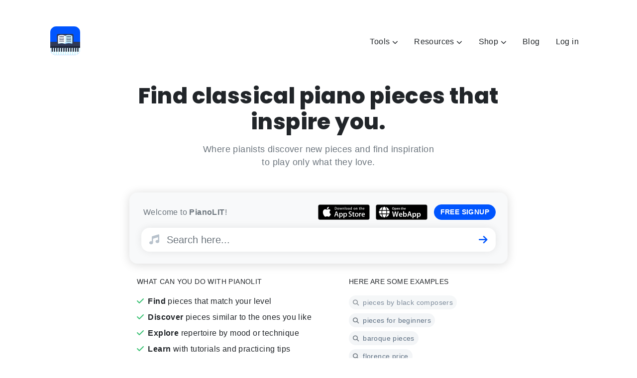

--- FILE ---
content_type: text/html; charset=UTF-8
request_url: https://pianolit.com/
body_size: 13507
content:
<!DOCTYPE html>
<html lang="en">
<head>
    <script>(function(w,d,s,l,i){w[l]=w[l]||[];w[l].push({'gtm.start':
new Date().getTime(),event:'gtm.js'});var f=d.getElementsByTagName(s)[0],
j=d.createElement(s),dl=l!='dataLayer'?'&l='+l:'';j.async=true;j.src=
'https://www.googletagmanager.com/gtm.js?id='+i+dl;f.parentNode.insertBefore(j,f);
})(window,document,'script','dataLayer','GTM-KJW7XGP');</script>
    <link rel="dns-prefetch" href="//fonts.gstatic.com">
<link href="https://fonts.googleapis.com/css?family=Poppins:400,600,800&display=swap" rel="stylesheet">    <script src="https://www.google.com/recaptcha/api.js" async defer></script>
<script>
	function onSubmit(token) {
		document.getElementById("register-form").submit();
		document.getElementById("crashcourse-form").submit();
		document.getElementById("feedback-subscription-form").submit();
		// document.getElementById("gift-subscription-form").submit();
	}
</script>
    <meta charset="utf-8">
    <meta name="viewport" content="width=device-width, initial-scale=1">

    <meta name="p:domain_verify" content="0e0049943817b0a70c40da75d3783d3a"/>
<meta name="apple-itunes-app" content="app-id=1435702585">    
    <link rel="apple-touch-icon" sizes="180x180" href="https://pianolit.com/apple-touch-icon.png">
<link rel="icon" type="image/png" sizes="32x32" href="https://pianolit.com/favicon-32x32.png">
<link rel="icon" type="image/png" sizes="16x16" href="https://pianolit.com/favicon-16x16.png">
<link rel="manifest" href="https://pianolit.com/site.webmanifest">
<link rel="mask-icon" href="https://pianolit.com/safari-pinned-tab.svg" color="#5bbad5">
<meta name="msapplication-TileColor" content="#da532c">
<meta name="theme-color" content="#1876f6">
    <meta name="csrf-token" content="f1pXXXyU3dHOKd4SKJM80hbHg2kGfZlbYuFdz7XK">

    <title> PianoLIT - Where pianists discover new pieces</title>

            <meta name="keywords" content="piano pieces, learn piano, beginner piano pieces, intermediate piano pieces, classical piano pieces">
        <meta name="description" content="PianoLIT is the first search engine for pianists that helps you navigate the repertoire and find pieces that match your level, mood, and interest.">
        <meta name="twitter:card" value="PianoLIT is the first search engine for pianists that helps you navigate the repertoire and find pieces that match your level, mood, and interest.">
        <meta name="twitter:site" content="@litpiano">
        <meta name="twitter:card" content="summary">
        <meta name="twitter:title" content="PianoLIT - Where pianists discover new pieces">
        <meta name="twitter:description" content="PianoLIT is the first search engine for pianists that helps you navigate the repertoire and find pieces that match your level, mood, and interest.">
        <meta name="twitter:app:country" content="US">
        <meta name="twitter:app:name:iphone" content="PianoLIT">
        <meta name="twitter:app:id:iphone" content="00000000">

        <meta itemprop="name" content="PianoLIT - Where pianists discover new pieces"/>
        <meta itemprop="headline" content="PianoLIT is the first search engine for pianists that helps you navigate the repertoire and find pieces that match your level, mood, and interest."/>
        <meta itemprop="description" content="PianoLIT is the first search engine for pianists that helps you navigate the repertoire and find pieces that match your level, mood, and interest."/>
        <meta itemprop="author" content="PianoLIT"/>

        <link rel="canonical" href="https://pianolit.com" />
    
    <link href="/css/app.css?id=554bbd478feadb69c499" rel="stylesheet">

    <script>
    window.app = {"csrfToken":"f1pXXXyU3dHOKd4SKJM80hbHg2kGfZlbYuFdz7XK","url":"https:\/\/pianolit.com","user":null}</script>
    </head>

<body>
        
    <noscript><iframe src="https://www.googletagmanager.com/ns.html?id=GTM-KJW7XGP"
height="0" width="0" style="display:none;visibility:hidden"></iframe></noscript>


    
    <div id="app">

        <section id="webapp-banner" class="px-2 py-2 border-bottom mb-2 text-center alert-blue border-0" style="display: none;">
  Find your next favorite piece in our WebApp! <a target="_blank" href="https://my.pianolit.com" class="link-none"><strong><u>Login here</u></strong></a>
</section>

<header class="container">
    <nav class="navbar navbar-expand-lg navbar-light py-5">
  <a class="navbar-brand" href="https://pianolit.com">
      <div class="position-relative"
 >
<img src="https://pianolit.com/images/brand/app-icon.svg" alt="PianoLIT icon" class="mb-  " style="border-radius: 20%; width: 60px">
</div>  </a>
  <button class="navbar-toggler" type="button" data-toggle="collapse" data-target="#navbar-items">
    <div class="animated-icon2"><span></span><span></span><span></span><span></span></div>
  </button>

  <div class="collapse navbar-collapse" id="navbar-items">
    <ul class="navbar-nav ml-auto">

      <li class="nav-item dropdown mx-2">
  <a class="nav-link dropdown-toggle" href="#" id="navbarDropdown" role="button" data-toggle="dropdown">
    Tools
    <i title="" 
	name=""
	class="fas 
		   fa-chevron-down 
		   text- 
		   fa- 
		   mr-0 
		   ml- 
		   "
	style=" font-size: 72%"></i>  </a>
  <div class="dropdown-menu py-2 px-3 rounded animated fadeInUp">
                  <label style="font-size: .9em" class="m-0 text-grey text-uppercase"><small>Theory</small></label>
      
                      <a class="nav-link p-0 ml-1" href="https://pianolit.com/tools/circle-of-fifths">Circle of Fifths</a>
                              <a class="nav-link p-0 ml-1" href="https://pianolit.com/tools/chord-finder">Chord Finder</a>
              
              <div class="dropdown-divider"></div>
                        <label style="font-size: .9em" class="m-0 text-grey text-uppercase"><small>Technique</small></label>
      
                      <a class="nav-link p-0 ml-1" href="https://pianolit.com/tools/scales">Scales</a>
                              <a class="nav-link p-0 ml-1" href="https://pianolit.com/tools/arpeggios">Arpeggios</a>
              
              <div class="dropdown-divider"></div>
                        <label style="font-size: .9em" class="m-0 text-grey text-uppercase"><small>For teachers</small></label>
      
                      <a class="nav-link p-0 ml-1" href="https://pianolit.com/tools/studio-policies">Studio Policy Generator</a>
                              <a class="nav-link p-0 ml-1" href="https://pianolit.com/tools/staff">Staff Generator</a>
              
            </div>
</li>
      <li class="nav-item dropdown mx-2">
  <a class="nav-link dropdown-toggle" href="#" id="navbarDropdown" role="button" data-toggle="dropdown">
    Resources
    <i title="" 
	name=""
	class="fas 
		   fa-chevron-down 
		   text- 
		   fa- 
		   mr-0 
		   ml- 
		   "
	style=" font-size: 72%"></i>  </a>
  <div class="dropdown-menu py-2 px-3 rounded animated fadeInUp">
                  <label style="font-size: .9em" class="m-0 text-grey text-uppercase"><small>Learn</small></label>
      
                      <a class="nav-link p-0 ml-1" href="https://pianolit.com/crashcourses">Crash Courses</a>
                              <a class="nav-link p-0 ml-1" href="https://pianolit.com/resources/infographs">Infographics</a>
                              <a class="nav-link p-0 ml-1" href="https://pianolit.com/resources/timeline">Music Timeline</a>
                              <a class="nav-link p-0 ml-1" href="https://pianolit.com/composers/birthdays">Famous birthdays</a>
              
              <div class="dropdown-divider"></div>
                        <label style="font-size: .9em" class="m-0 text-grey text-uppercase"><small>Listen</small></label>
      
                      <a class="nav-link p-0 ml-1" href="https://pianolit.com/resources/great-pianists">Great Pianists</a>
              
              <div class="dropdown-divider"></div>
                        <label style="font-size: .9em" class="m-0 text-grey text-uppercase"><small>Games</small></label>
      
                      <a class="nav-link p-0 ml-1" href="https://pianolit.com/quizzes">Quizzes</a>
                              <a class="nav-link p-0 ml-1" href="https://pianolit.com/true-or-false">True or False</a>
                              <a class="nav-link p-0 ml-1" href="https://pianolit.com/riddles">Riddles</a>
              
            </div>
</li>  
      <li class="nav-item dropdown mx-2">
  <a class="nav-link dropdown-toggle" href="#" id="navbarDropdown" role="button" data-toggle="dropdown">
    Shop
    <i title="" 
	name=""
	class="fas 
		   fa-chevron-down 
		   text- 
		   fa- 
		   mr-0 
		   ml- 
		   "
	style=" font-size: 72%"></i>  </a>
  <div class="dropdown-menu py-2 px-3 rounded animated fadeInUp">
          
                      <a class="nav-link p-0 ml-1" href="https://pianolit.com/ebooks">eBooks</a>
              
              <div class="dropdown-divider"></div>
                
                      <a class="nav-link p-0 ml-1" href="https://pianolit.com/escores">eScores</a>
              
            </div>
</li>
      <li class="nav-item mx-2">
	<a class="nav-link" href="https://pianolit.com/blog">Blog</a>
</li>
      

      
        <li class="nav-item mx-2">
	<a class="nav-link" href="https://pianolit.com/login">Log in</a>
</li>
      
      

    </ul>
  </div>
</nav></header>

        <main>

            <section class="container">
	<div class="row">		
		<div class="col-lg-8 col-sm-10 col-12 mx-auto text-center">
			<h1 class="mb-3 font-weight-bold animate-letters">Find classical piano pieces that inspire you.</h1>
			<p class="text-muted mb-4" style="font-size: 110%">Where pianists discover new pieces and find inspiration<br>to play only what they love.</p>			
		</div>
	</div>
</section>

<div></div>
<div id="app-search">
	<div class="container py-4">
		<div class="row">
			<div class="col-lg-8 col-sm-10 col-11 mx-auto rounded p-4 shadow bg-light">
				<div class="d-flex d-apart mb-3">
					<div>
						<div>
							<img class="animated fadeInLeft" src="https://pianolit.com/images/brand/app-icon.svg" alt="PianoLIT icon" style="border-radius: 20%; width: 26px; display: none;">
							<span class="ml-1 text-muted">
																										Welcome<span class="hide-on-sm"> to <strong>PianoLIT</strong>!</span>
																								</span>
						</div>
					</div>
					<div class="text-nowrap">
						<span class="hide-on-sm"><a href="https://apps.apple.com/app/id1435702585" rel="nofollow" target="_blank" class="mr-2">
	<img class="" style="width: 104px" alt="Download PianoLIT" src="https://pianolit.com/images/apple/download.svg"></a></span>
						<span class="hide-on-sm"><a href="https://my.pianolit.com" rel="nofollow" class="mr-2">
<img class="" style="width: 104px" alt="Download PianoLIT" src="https://pianolit.com/images/webapp/download.svg"></a></span>
					
						<a
		href="https://my.pianolit.com" 
	
	
	rel=&quot;nofollow&quot;

	

	

	
	
	

					data-ios="https://apps.apple.com/app/id1435702585"
				
	class="btn 
			btn-sm 
			btn-primary 
			bg- 
			mt-
			mb-
			ml-
			mr- 
			text- 
			 
			rounded-pill 
			free-trial-launch">

	FREE SIGNUP

</a>
					</div>
				</div>
				<div class="bg-white shadow-light rounded">
					<form method="GET" action="https://pianolit.com/explore" disable-on-submit submit-on-enter>
						<input type="hidden" name="lazy-load">
						<div class="input-group input-group-lg">
							<div class="input-group-prepend">
								<button disabled class="btn-raw pl-3"><i title="" 
	name=""
	class="fas 
		   fa-music 
		   text-grey 
		   fa-lg 
		   mr-0 
		   ml- 
		   "
	style=" "></i></button>
							</div>
							<input type="text" required name="search" value="" class="form-control border-0 form-transparent" placeholder="Search here...">
							<div class="input-group-append">
								<button class="btn-raw px-3" type="submit"><i title="" 
	name=""
	class="fas 
		   fa-arrow-right 
		   text-primary 
		   fa-lg 
		   mr-0 
		   ml- 
		   "
	style=" "></i></button>
							</div>
						</div>
					</form>
				</div>
			</div>
		</div>
	</div>
</div>
<section class="container mb-5">
	<div class="row">	
		<div class="col-lg-8 col-md-10 col-10 mx-auto row no-gutters">
			<div class="col-lg-7 col-md-6 col-12 mb-3">
				<p class="font-weight-bold"><small>WHAT CAN YOU DO WITH PIANOLIT</small></p>
				<ul class="list-flat">
					<li class="mb-2"><i title="" 
	name=""
	class="fas 
		   fa-check 
		   text-green 
		   fa- 
		   mr-2 
		   ml- 
		   "
	style=" "></i><span class="font-weight-bold">Find</span> pieces that match your level</li>
					<li class="mb-2"><i title="" 
	name=""
	class="fas 
		   fa-check 
		   text-green 
		   fa- 
		   mr-2 
		   ml- 
		   "
	style=" "></i><span class="font-weight-bold">Discover</span> pieces similar to the ones you like</li>
					<li class="mb-2"><i title="" 
	name=""
	class="fas 
		   fa-check 
		   text-green 
		   fa- 
		   mr-2 
		   ml- 
		   "
	style=" "></i><span class="font-weight-bold">Explore</span> repertoire by mood or technique</li>
					<li class=""><i title="" 
	name=""
	class="fas 
		   fa-check 
		   text-green 
		   fa- 
		   mr-2 
		   ml- 
		   "
	style=" "></i><span class="font-weight-bold">Learn</span> with tutorials and practicing tips</li>
				</ul>
			</div>
			<div class="col-lg-5 col-md-6 col-12 mb-3">
				<p class="font-weight-bold"><small>HERE ARE SOME EXAMPLES</small></p>
				<ul class="list-flat" id="query-suggestions">
										<li class="mb-2" style="display: ">
						<a href="https://pianolit.com/explore?search=pieces%20for%20beginners&amp;lazy-load=1">
						<div class="cursor-pointer rounded-pill alert-grey d-inline-block px-2 text-nowrap"><small style="line-height: 2">
	<i title="" 
	name=""
	class="fas 
		   fa-search 
		   text-muted 
		   fa-sm 
		   mr-2 
		   ml- 
		   "
	style=" "></i><span>pieces for beginners</span></small>
</div></a></li>
										<li class="mb-2" style="display: ">
						<a href="https://pianolit.com/explore?search=baroque%20pieces&amp;lazy-load=1">
						<div class="cursor-pointer rounded-pill alert-grey d-inline-block px-2 text-nowrap"><small style="line-height: 2">
	<i title="" 
	name=""
	class="fas 
		   fa-search 
		   text-muted 
		   fa-sm 
		   mr-2 
		   ml- 
		   "
	style=" "></i><span>baroque pieces</span></small>
</div></a></li>
										<li class="mb-2" style="display: ">
						<a href="https://pianolit.com/explore?search=florence%20price&amp;lazy-load=1">
						<div class="cursor-pointer rounded-pill alert-grey d-inline-block px-2 text-nowrap"><small style="line-height: 2">
	<i title="" 
	name=""
	class="fas 
		   fa-search 
		   text-muted 
		   fa-sm 
		   mr-2 
		   ml- 
		   "
	style=" "></i><span>florence price</span></small>
</div></a></li>
										<li class="mb-2" style="display: ">
						<a href="https://pianolit.com/explore?search=pieces%20by%20women%20composers&amp;lazy-load=1">
						<div class="cursor-pointer rounded-pill alert-grey d-inline-block px-2 text-nowrap"><small style="line-height: 2">
	<i title="" 
	name=""
	class="fas 
		   fa-search 
		   text-muted 
		   fa-sm 
		   mr-2 
		   ml- 
		   "
	style=" "></i><span>pieces by women composers</span></small>
</div></a></li>
										<li class="mb-2" style="display: ">
						<a href="https://pianolit.com/explore?search=advanced%20arpeggios&amp;lazy-load=1">
						<div class="cursor-pointer rounded-pill alert-grey d-inline-block px-2 text-nowrap"><small style="line-height: 2">
	<i title="" 
	name=""
	class="fas 
		   fa-search 
		   text-muted 
		   fa-sm 
		   mr-2 
		   ml- 
		   "
	style=" "></i><span>advanced arpeggios</span></small>
</div></a></li>
										<li class="mb-2" style="display: none">
						<a href="https://pianolit.com/explore?search=scales%20for%20beginners&amp;lazy-load=1">
						<div class="cursor-pointer rounded-pill alert-grey d-inline-block px-2 text-nowrap"><small style="line-height: 2">
	<i title="" 
	name=""
	class="fas 
		   fa-search 
		   text-muted 
		   fa-sm 
		   mr-2 
		   ml- 
		   "
	style=" "></i><span>scales for beginners</span></small>
</div></a></li>
										<li class="mb-2" style="display: none">
						<a href="https://pianolit.com/explore?search=intermediate%20pieces&amp;lazy-load=1">
						<div class="cursor-pointer rounded-pill alert-grey d-inline-block px-2 text-nowrap"><small style="line-height: 2">
	<i title="" 
	name=""
	class="fas 
		   fa-search 
		   text-muted 
		   fa-sm 
		   mr-2 
		   ml- 
		   "
	style=" "></i><span>intermediate pieces</span></small>
</div></a></li>
										<li class="mb-2" style="display: none">
						<a href="https://pianolit.com/explore?search=repertoire%20for%20my%20left%20hand&amp;lazy-load=1">
						<div class="cursor-pointer rounded-pill alert-grey d-inline-block px-2 text-nowrap"><small style="line-height: 2">
	<i title="" 
	name=""
	class="fas 
		   fa-search 
		   text-muted 
		   fa-sm 
		   mr-2 
		   ml- 
		   "
	style=" "></i><span>repertoire for my left hand</span></small>
</div></a></li>
										<li class="mb-2" style="display: none">
						<a href="https://pianolit.com/explore?search=intermediate%20pieces%20by%20chopin&amp;lazy-load=1">
						<div class="cursor-pointer rounded-pill alert-grey d-inline-block px-2 text-nowrap"><small style="line-height: 2">
	<i title="" 
	name=""
	class="fas 
		   fa-search 
		   text-muted 
		   fa-sm 
		   mr-2 
		   ml- 
		   "
	style=" "></i><span>intermediate pieces by chopin</span></small>
</div></a></li>
										<li class="mb-2" style="display: none">
						<a href="https://pianolit.com/explore?search=repertoire%20by%20asian%20composers&amp;lazy-load=1">
						<div class="cursor-pointer rounded-pill alert-grey d-inline-block px-2 text-nowrap"><small style="line-height: 2">
	<i title="" 
	name=""
	class="fas 
		   fa-search 
		   text-muted 
		   fa-sm 
		   mr-2 
		   ml- 
		   "
	style=" "></i><span>repertoire by asian composers</span></small>
</div></a></li>
										<li class="mb-2" style="display: none">
						<a href="https://pianolit.com/explore?search=bach%20little%20preludes&amp;lazy-load=1">
						<div class="cursor-pointer rounded-pill alert-grey d-inline-block px-2 text-nowrap"><small style="line-height: 2">
	<i title="" 
	name=""
	class="fas 
		   fa-search 
		   text-muted 
		   fa-sm 
		   mr-2 
		   ml- 
		   "
	style=" "></i><span>bach little preludes</span></small>
</div></a></li>
										<li class="mb-2" style="display: none">
						<a href="https://pianolit.com/explore?search=pieces%20by%20black%20composers&amp;lazy-load=1">
						<div class="cursor-pointer rounded-pill alert-grey d-inline-block px-2 text-nowrap"><small style="line-height: 2">
	<i title="" 
	name=""
	class="fas 
		   fa-search 
		   text-muted 
		   fa-sm 
		   mr-2 
		   ml- 
		   "
	style=" "></i><span>pieces by black composers</span></small>
</div></a></li>
									</ul>
			</div>
		</div>
	</div>
</section><div class="bg-primary text-white">
	<section class="container mb-5">
		<div class="row align-items-center py-5">
			<div class="col-lg-6 col-md-6 col-sm-6 col-12">
				<div class="p-2 my-2">
					<h2>What is PianoLIT?</h2>
					<p class="lead" style="font-size: 120%">PianoLIT is the first search engine for pianists that helps you navigate the repertoire and find pieces that match your level, mood, and interest.</p>
				<a
		href="https://my.pianolit.com" 
	
	
	

	

	

	
	
	

					data-ios="https://apps.apple.com/app/id1435702585"
				
	class="btn 
			btn-wide 
			btn-white 
			bg- 
			mt-
			mb-
			ml-
			mr- 
			text- 
			shadow 
			 
			free-trial-launch">

	Start FREE trial

</a>
				</div>
			</div>
			<div class="col-lg-6 col-md-6 col-sm-6 col-12">
				<div class="p-2 my-2 shadow bg-white" style="  position: relative;
  overflow: hidden;
  width: 100%;
  height: 315px;
  padding-top: 56.25%;">
					<iframe style="  position: absolute;
  top: 0;
  left: 0;
  bottom: 0;
  right: 0;
  width: 100%;
  height: 100%;" src="https://www.youtube.com/embed/QtuwPzXT7D0?controls=0" frameborder="0" allow="accelerometer; autoplay; clipboard-write; encrypted-media; gyroscope; picture-in-picture" allowfullscreen></iframe>
				</div>
			</div>
		</div>
	</section>
</div><section class="container-fluid">
	<div class="row">
		<div class="col-lg-6 col-sm-8 col-12 mx-auto mb-4">
			<p class="text-muted"><small>DISCOVER</small></p>
			<h3 class="accent-bottom mb-4">Finding new pieces has never been so easy</h3>
			<p class="text-muted">Select below the ideas that match the kind of pieces you would like to find. Let's see what you'll discover!</p>
		</div>
	</div>
</section>
<section class="container mb-5">
	<div class="row">
		<div class="col-12 mb-5">
			<div class="custom-scroll dragscroll dragscroll-horizontal">
	<div class="d-flex pb-2">
		<div class="cursor-pointer mr-3 text-center search-card" data-url="https://pianolit.com/explore?search=Johann%20Kirnberger">
		<img src="https://pianolit.com/storage/composer/cover_image/pianolit-johann-kirnberger-3222.jpg" class="rounded-circle mb-2" style="width: 114px" alt="Johann Kirnberger">
		<p class="m-0 clamp-2" style="line-height: 1"><small class="font-weight-bold">Johann Kirnberger</small></p>
		<p class="text-muted m-0"><small>2 pieces</small></p>
	</div>
		<div class="cursor-pointer mr-3 text-center search-card" data-url="https://pianolit.com/explore?search=Sergei%20Prokofiev">
		<img src="https://pianolit.com/storage/app/composers/VQX7SdksVoRsoZ539q9kLZQS2aWqhaVfh7Tt5Peg.jpeg" class="rounded-circle mb-2" style="width: 114px" alt="Sergei Prokofiev">
		<p class="m-0 clamp-2" style="line-height: 1"><small class="font-weight-bold">Sergei Prokofiev</small></p>
		<p class="text-muted m-0"><small>3 pieces</small></p>
	</div>
		<div class="cursor-pointer mr-3 text-center search-card" data-url="https://pianolit.com/explore?search=Mart%C3%ADn%20Cu%C3%A9llar">
		<img src="https://pianolit.com/storage/app/composers/U2XM8838WRVA0bTDS16yi0IMu2Lcth8vnR8xop9y.jpeg" class="rounded-circle mb-2" style="width: 114px" alt="Martín Cuéllar">
		<p class="m-0 clamp-2" style="line-height: 1"><small class="font-weight-bold">Martín Cuéllar</small></p>
		<p class="text-muted m-0"><small>2 pieces</small></p>
	</div>
		<div class="cursor-pointer mr-3 text-center search-card" data-url="https://pianolit.com/explore?search=Maud%20Emily%20Marshall">
		<img src="https://pianolit.com/storage/composer/cover_image/pianolit-maud-emily-marshall-2042.jpg" class="rounded-circle mb-2" style="width: 114px" alt="Maud Emily Marshall">
		<p class="m-0 clamp-2" style="line-height: 1"><small class="font-weight-bold">Maud Emily Marshall</small></p>
		<p class="text-muted m-0"><small>1 pieces</small></p>
	</div>
		<div class="cursor-pointer mr-3 text-center search-card" data-url="https://pianolit.com/explore?search=Lu%C3%ADs%20Freitas%20Branco">
		<img src="https://pianolit.com/storage/composer/cover_image/pianolit-luis-freitas-branco-1445.jpg" class="rounded-circle mb-2" style="width: 114px" alt="Luís Freitas Branco">
		<p class="m-0 clamp-2" style="line-height: 1"><small class="font-weight-bold">Luís Freitas Branco</small></p>
		<p class="text-muted m-0"><small>3 pieces</small></p>
	</div>
		<div class="cursor-pointer mr-3 text-center search-card" data-url="https://pianolit.com/explore?search=H%C3%A9l%C3%A8ne%20de%20Montgeroult">
		<img src="https://pianolit.com/storage/composer/cover_image/pianolit-helene-de-montgeroult-8329.jpg" class="rounded-circle mb-2" style="width: 114px" alt="Hélène de Montgeroult">
		<p class="m-0 clamp-2" style="line-height: 1"><small class="font-weight-bold">Hélène de Montgeroult</small></p>
		<p class="text-muted m-0"><small>4 pieces</small></p>
	</div>
		<div class="cursor-pointer mr-3 text-center search-card" data-url="https://pianolit.com/explore?search=Hansi%20Alt">
		<img src="https://pianolit.com/storage/composer/cover_image/pianolit-hansi-alt-9314.jpg" class="rounded-circle mb-2" style="width: 114px" alt="Hansi Alt">
		<p class="m-0 clamp-2" style="line-height: 1"><small class="font-weight-bold">Hansi Alt</small></p>
		<p class="text-muted m-0"><small>1 pieces</small></p>
	</div>
		<div class="cursor-pointer mr-3 text-center search-card" data-url="https://pianolit.com/explore?search=Fran%C3%A7ois-Joseph%20Gossec">
		<img src="https://pianolit.com/storage/app/composers/UMkGsD3n1AY4qMnhr7wnhqzXsYvwT4BdytjvKWv3.jpeg" class="rounded-circle mb-2" style="width: 114px" alt="François-Joseph Gossec">
		<p class="m-0 clamp-2" style="line-height: 1"><small class="font-weight-bold">François-Joseph Gossec</small></p>
		<p class="text-muted m-0"><small>1 pieces</small></p>
	</div>
		<div class="cursor-pointer mr-3 text-center search-card" data-url="https://pianolit.com/explore?search=M%C3%A9lanie%20Bonis">
		<img src="https://pianolit.com/storage/app/composers/gYCrKFtJEZYjCIuWCkhWAYem9UaasQpbdNX3yBWl.jpeg" class="rounded-circle mb-2" style="width: 114px" alt="Mélanie Bonis">
		<p class="m-0 clamp-2" style="line-height: 1"><small class="font-weight-bold">Mélanie Bonis</small></p>
		<p class="text-muted m-0"><small>24 pieces</small></p>
	</div>
		<div class="cursor-pointer mr-3 text-center search-card" data-url="https://pianolit.com/explore?search=Alexander%20Reinagle">
		<img src="https://pianolit.com/storage/app/composers/yazVygAHHJ3UuUQsECnBz5deFSmmnQnXc1zOMLbv.jpeg" class="rounded-circle mb-2" style="width: 114px" alt="Alexander Reinagle">
		<p class="m-0 clamp-2" style="line-height: 1"><small class="font-weight-bold">Alexander Reinagle</small></p>
		<p class="text-muted m-0"><small>7 pieces</small></p>
	</div>
		<div class="cursor-pointer mr-3 text-center search-card" data-url="https://pianolit.com/explore?search=Rosita%20Piritore">
		<img src="https://pianolit.com/storage/composer/cover_image/pianolit-rosita-piritore-1200.jpeg" class="rounded-circle mb-2" style="width: 114px" alt="Rosita Piritore">
		<p class="m-0 clamp-2" style="line-height: 1"><small class="font-weight-bold">Rosita Piritore</small></p>
		<p class="text-muted m-0"><small>1 pieces</small></p>
	</div>
		<div class="cursor-pointer mr-3 text-center search-card" data-url="https://pianolit.com/explore?search=Anton%20Krause">
		<img src="https://pianolit.com/storage/app/composers/XKDI9OfgfX1wtd3R5D2KlUYAvEBPPPpcVH7yFGtd.jpeg" class="rounded-circle mb-2" style="width: 114px" alt="Anton Krause">
		<p class="m-0 clamp-2" style="line-height: 1"><small class="font-weight-bold">Anton Krause</small></p>
		<p class="text-muted m-0"><small>1 pieces</small></p>
	</div>
		<div class="cursor-pointer mr-3 text-center search-card" data-url="https://pianolit.com/explore?search=Erik%20Satie">
		<img src="https://pianolit.com/storage/app/composers/uapbxOv7Zz7JhaY46GV09e7e6atItPCjtCgnttiu.jpeg" class="rounded-circle mb-2" style="width: 114px" alt="Erik Satie">
		<p class="m-0 clamp-2" style="line-height: 1"><small class="font-weight-bold">Erik Satie</small></p>
		<p class="text-muted m-0"><small>3 pieces</small></p>
	</div>
		<div class="cursor-pointer mr-3 text-center search-card" data-url="https://pianolit.com/explore?search=Fritz%20Spindler">
		<img src="https://pianolit.com/storage/composer/cover_image/pianolit-fritz-spindler-2477.jpg" class="rounded-circle mb-2" style="width: 114px" alt="Fritz Spindler">
		<p class="m-0 clamp-2" style="line-height: 1"><small class="font-weight-bold">Fritz Spindler</small></p>
		<p class="text-muted m-0"><small>1 pieces</small></p>
	</div>
		<div class="cursor-pointer mr-3 text-center search-card" data-url="https://pianolit.com/explore?search=Dianne%20Goolkasian%20Rahbee">
		<img src="https://pianolit.com/storage/app/composers/sR6y62nz4z0F5wyuOEzkwZIVYVgLIbb3AEjFQ6YH.jpeg" class="rounded-circle mb-2" style="width: 114px" alt="Dianne Goolkasian Rahbee">
		<p class="m-0 clamp-2" style="line-height: 1"><small class="font-weight-bold">Dianne Goolkasian Rahbee</small></p>
		<p class="text-muted m-0"><small>13 pieces</small></p>
	</div>
		<div class="cursor-pointer mr-3 text-center search-card" data-url="https://pianolit.com/explore?search=Carl%20Philipp%20Emanuel%20Bach">
		<img src="https://pianolit.com/storage/app/composers/LeiXoArJVBo98YVSUiBJ4j3O7B6Lcet2CPd5XAxw.jpeg" class="rounded-circle mb-2" style="width: 114px" alt="Carl Philipp Emanuel Bach">
		<p class="m-0 clamp-2" style="line-height: 1"><small class="font-weight-bold">Carl Philipp Emanuel Bach</small></p>
		<p class="text-muted m-0"><small>12 pieces</small></p>
	</div>
	</div>
</div>		</div>
		<div class="col-12 mb-5">
			<div class="custom-scroll dragscroll dragscroll-horizontal">
	<div class="d-flex pb-2">
		<div class="m-2 position-relative">
						<div class=" cursor-pointer bg-align-center rounded d-flex d-apart flex-column p-3 piece-card" role="img" aria-label="The Goblin and the Mosquito" data-url="https://my.pianolit.com/pieces/687" style="background-image: url(https://pianolit.com/storage/pieces/cover_images/687/mosquito-leaf.jpg); height: 220px; width: 220px">
	<div class="w-100 text-white">
		<p class="h6 m-0 text-white clamp-2">The Goblin and the Mosquito</p>
		<p class="m-0 text-white">F. Price</p>
	</div>
	<div class="w-100 text-white">
		<i title="" 
	name=""
	class="fas 
		   fa-circle 
		   text- 
		   fa- 
		   mr-1 
		   ml- 
		   align-middle color-beginner"
	style=" "></i>		<span><small>LATE BEGINNER</small></span>
	</div>
</div>		</div>
			<div class="m-2 position-relative">
						<div class=" cursor-pointer bg-align-center rounded d-flex d-apart flex-column p-3 piece-card" role="img" aria-label="Prelude" data-url="https://my.pianolit.com/pieces/390" style="background-image: url(https://pianolit.com/storage/piece/cover_image/pianolit-prelude-op3-no2-3550.jpg); height: 220px; width: 220px">
	<div class="w-100 text-white">
		<p class="h6 m-0 text-white clamp-2">Prelude</p>
		<p class="m-0 text-white">S. Rachmaninoff</p>
	</div>
	<div class="w-100 text-white">
		<i title="" 
	name=""
	class="fas 
		   fa-circle 
		   text- 
		   fa- 
		   mr-1 
		   ml- 
		   align-middle color-advanced"
	style=" "></i>		<span><small>ADVANCED</small></span>
	</div>
</div>		</div>
			<div class="m-2 position-relative">
						<div class=" cursor-pointer bg-align-center rounded d-flex d-apart flex-column p-3 piece-card" role="img" aria-label="Little Prelude" data-url="https://my.pianolit.com/pieces/1155" style="background-image: url(https://pianolit.com/storage/piece/cover_image/pianolit-little-prelude-in-a-minor-9468.jpg); height: 220px; width: 220px">
	<div class="w-100 text-white">
		<p class="h6 m-0 text-white clamp-2">Little Prelude</p>
		<p class="m-0 text-white">L. Schytte</p>
	</div>
	<div class="w-100 text-white">
		<i title="" 
	name=""
	class="fas 
		   fa-circle 
		   text- 
		   fa- 
		   mr-1 
		   ml- 
		   align-middle color-elementary"
	style=" "></i>		<span><small>ELEMENTARY</small></span>
	</div>
</div>		</div>
			<div class="m-2 position-relative">
						<div class=" cursor-pointer bg-align-center rounded d-flex d-apart flex-column p-3 piece-card" role="img" aria-label="Christmas Dream" data-url="https://my.pianolit.com/pieces/859" style="background-image: url(https://pianolit.com/storage/piece/cover_image/pianolit-christmas-dream-op17-no9-silent-night-2887.jpg); height: 220px; width: 220px">
	<div class="w-100 text-white">
		<p class="h6 m-0 text-white clamp-2">Christmas Dream</p>
		<p class="m-0 text-white">M. Reger</p>
	</div>
	<div class="w-100 text-white">
		<i title="" 
	name=""
	class="fas 
		   fa-circle 
		   text- 
		   fa- 
		   mr-1 
		   ml- 
		   align-middle color-intermediate"
	style=" "></i>		<span><small>LATE INTERMEDIATE</small></span>
	</div>
</div>		</div>
			<div class="m-2 position-relative">
						<div class=" cursor-pointer bg-align-center rounded d-flex d-apart flex-column p-3 piece-card" role="img" aria-label="Notturno" data-url="https://my.pianolit.com/pieces/174" style="background-image: url(https://pianolit.com/storage/piece/cover_image/pianolit-notturno-in-gb-major-8883.jpg); height: 220px; width: 220px">
	<div class="w-100 text-white">
		<p class="h6 m-0 text-white clamp-2">Notturno</p>
		<p class="m-0 text-white">O. Respighi</p>
	</div>
	<div class="w-100 text-white">
		<i title="" 
	name=""
	class="fas 
		   fa-circle 
		   text- 
		   fa- 
		   mr-1 
		   ml- 
		   align-middle color-advanced"
	style=" "></i>		<span><small>ADVANCED</small></span>
	</div>
</div>		</div>
			<div class="m-2 position-relative">
						<div class=" cursor-pointer bg-align-center rounded d-flex d-apart flex-column p-3 piece-card" role="img" aria-label="Souvenance" data-url="https://my.pianolit.com/pieces/597" style="background-image: url(https://pianolit.com/storage/pieces/cover_images/597/joanna-kosinska-spAkZnUleVw-unsplash-compressed.jpg); height: 220px; width: 220px">
	<div class="w-100 text-white">
		<p class="h6 m-0 text-white clamp-2">Souvenance</p>
		<p class="m-0 text-white">C. Chaminade</p>
	</div>
	<div class="w-100 text-white">
		<i title="" 
	name=""
	class="fas 
		   fa-circle 
		   text- 
		   fa- 
		   mr-1 
		   ml- 
		   align-middle color-intermediate"
	style=" "></i>		<span><small>LATE INTERMEDIATE</small></span>
	</div>
</div>		</div>
			<div class="m-2 position-relative">
						<div class=" cursor-pointer bg-align-center rounded d-flex d-apart flex-column p-3 piece-card" role="img" aria-label="Adagio" data-url="https://my.pianolit.com/pieces/858" style="background-image: url(https://pianolit.com/storage/piece/cover_image/pianolit-adagio-in-f-minor-9721.jpeg); height: 220px; width: 220px">
	<div class="w-100 text-white">
		<p class="h6 m-0 text-white clamp-2">Adagio</p>
		<p class="m-0 text-white">J. Bologne</p>
	</div>
	<div class="w-100 text-white">
		<i title="" 
	name=""
	class="fas 
		   fa-circle 
		   text- 
		   fa- 
		   mr-1 
		   ml- 
		   align-middle color-intermediate"
	style=" "></i>		<span><small>EARLY INTERMEDIATE</small></span>
	</div>
</div>		</div>
			<div class="m-2 position-relative">
						<div class=" cursor-pointer bg-align-center rounded d-flex d-apart flex-column p-3 piece-card" role="img" aria-label="Appassionato" data-url="https://my.pianolit.com/pieces/906" style="background-image: url(https://pianolit.com/storage/piece/cover_image/pianolit-4-appassionato-op35-0043.jpg); height: 220px; width: 220px">
	<div class="w-100 text-white">
		<p class="h6 m-0 text-white clamp-2">Appassionato</p>
		<p class="m-0 text-white">C. Chaminade</p>
	</div>
	<div class="w-100 text-white">
		<i title="" 
	name=""
	class="fas 
		   fa-circle 
		   text- 
		   fa- 
		   mr-1 
		   ml- 
		   align-middle color-advanced"
	style=" "></i>		<span><small>ADVANCED</small></span>
	</div>
</div>		</div>
			<div class="m-2 position-relative">
						<div class=" cursor-pointer bg-align-center rounded d-flex d-apart flex-column p-3 piece-card" role="img" aria-label="Les Barricades Mistérieuses" data-url="https://my.pianolit.com/pieces/613" style="background-image: url(https://pianolit.com/storage/pieces/cover_images/613/barricades-bg.jpg); height: 220px; width: 220px">
	<div class="w-100 text-white">
		<p class="h6 m-0 text-white clamp-2">Les Barricades Mistérieuses</p>
		<p class="m-0 text-white">F. Couperin</p>
	</div>
	<div class="w-100 text-white">
		<i title="" 
	name=""
	class="fas 
		   fa-circle 
		   text- 
		   fa- 
		   mr-1 
		   ml- 
		   align-middle color-intermediate"
	style=" "></i>		<span><small>LATE INTERMEDIATE</small></span>
	</div>
</div>		</div>
			<div class="m-2 position-relative">
						<div class=" cursor-pointer bg-align-center rounded d-flex d-apart flex-column p-3 piece-card" role="img" aria-label="By the Brook" data-url="https://my.pianolit.com/pieces/1097" style="background-image: url(https://pianolit.com/storage/piece/cover_image/pianolit-1-by-the-brook-in-c-major-0284.jpg); height: 220px; width: 220px">
	<div class="w-100 text-white">
		<p class="h6 m-0 text-white clamp-2">By the Brook</p>
		<p class="m-0 text-white">H. Chrétien</p>
	</div>
	<div class="w-100 text-white">
		<i title="" 
	name=""
	class="fas 
		   fa-circle 
		   text- 
		   fa- 
		   mr-1 
		   ml- 
		   align-middle color-beginner"
	style=" "></i>		<span><small>LATE BEGINNER</small></span>
	</div>
</div>		</div>
			<div class="m-2 position-relative">
						<div class=" cursor-pointer bg-align-center rounded d-flex d-apart flex-column p-3 piece-card" role="img" aria-label="Sweet Lullaby" data-url="https://my.pianolit.com/pieces/1148" style="background-image: url(https://pianolit.com/storage/piece/cover_image/pianolit-2-sweet-lullaby-in-f-major-9237.jpg); height: 220px; width: 220px">
	<div class="w-100 text-white">
		<p class="h6 m-0 text-white clamp-2">Sweet Lullaby</p>
		<p class="m-0 text-white">O.L. Fernández</p>
	</div>
	<div class="w-100 text-white">
		<i title="" 
	name=""
	class="fas 
		   fa-circle 
		   text- 
		   fa- 
		   mr-1 
		   ml- 
		   align-middle color-intermediate"
	style=" "></i>		<span><small>EARLY INTERMEDIATE</small></span>
	</div>
</div>		</div>
			<div class="m-2 position-relative">
						<div class=" cursor-pointer bg-align-center rounded d-flex d-apart flex-column p-3 piece-card" role="img" aria-label="Rondo espressivo" data-url="https://my.pianolit.com/pieces/1125" style="background-image: url(https://pianolit.com/storage/piece/cover_image/pianolit-3-rondo-espressivo-h-245-1920.jpg); height: 220px; width: 220px">
	<div class="w-100 text-white">
		<p class="h6 m-0 text-white clamp-2">Rondo espressivo</p>
		<p class="m-0 text-white">C.P.E. Bach</p>
	</div>
	<div class="w-100 text-white">
		<i title="" 
	name=""
	class="fas 
		   fa-circle 
		   text- 
		   fa- 
		   mr-1 
		   ml- 
		   align-middle color-intermediate"
	style=" "></i>		<span><small>EARLY INTERMEDIATE</small></span>
	</div>
</div>		</div>
			<div class="m-2 position-relative">
						<div class=" cursor-pointer bg-align-center rounded d-flex d-apart flex-column p-3 piece-card" role="img" aria-label="Prelude" data-url="https://my.pianolit.com/pieces/1115" style="background-image: url(https://pianolit.com/storage/piece/cover_image/pianolit-prelude-op88-5786.jpg); height: 220px; width: 220px">
	<div class="w-100 text-white">
		<p class="h6 m-0 text-white clamp-2">Prelude</p>
		<p class="m-0 text-white">F. Kalkbrenner</p>
	</div>
	<div class="w-100 text-white">
		<i title="" 
	name=""
	class="fas 
		   fa-circle 
		   text- 
		   fa- 
		   mr-1 
		   ml- 
		   align-middle color-intermediate"
	style=" "></i>		<span><small>LATE INTERMEDIATE</small></span>
	</div>
</div>		</div>
			<div class="m-2 position-relative">
						<div class=" cursor-pointer bg-align-center rounded d-flex d-apart flex-column p-3 piece-card" role="img" aria-label="Nocturne" data-url="https://my.pianolit.com/pieces/528" style="background-image: url(https://pianolit.com/storage/piece/cover_image/pianolit-nocturne-op-posth72-no1-6146.jpg); height: 220px; width: 220px">
	<div class="w-100 text-white">
		<p class="h6 m-0 text-white clamp-2">Nocturne</p>
		<p class="m-0 text-white">F. Chopin</p>
	</div>
	<div class="w-100 text-white">
		<i title="" 
	name=""
	class="fas 
		   fa-circle 
		   text- 
		   fa- 
		   mr-1 
		   ml- 
		   align-middle color-intermediate"
	style=" "></i>		<span><small>LATE INTERMEDIATE</small></span>
	</div>
</div>		</div>
			<div class="m-2 position-relative">
						<div class=" cursor-pointer bg-align-center rounded d-flex d-apart flex-column p-3 piece-card" role="img" aria-label="Autumn Echoes" data-url="https://my.pianolit.com/pieces/1060" style="background-image: url(https://pianolit.com/storage/piece/cover_image/pianolit-autumn-echoes-in-d-minor-0548.jpg); height: 220px; width: 220px">
	<div class="w-100 text-white">
		<p class="h6 m-0 text-white clamp-2">Autumn Echoes</p>
		<p class="m-0 text-white">F. Price</p>
	</div>
	<div class="w-100 text-white">
		<i title="" 
	name=""
	class="fas 
		   fa-circle 
		   text- 
		   fa- 
		   mr-1 
		   ml- 
		   align-middle color-elementary"
	style=" "></i>		<span><small>ELEMENTARY</small></span>
	</div>
</div>		</div>
			<div class="m-2 position-relative">
						<div class=" cursor-pointer bg-align-center rounded d-flex d-apart flex-column p-3 piece-card" role="img" aria-label="Keyboard sonata" data-url="https://my.pianolit.com/pieces/162" style="background-image: url(https://pianolit.com/storage/piece/cover_image/pianolit-keyboard-sonata-k-95-6725.jpg); height: 220px; width: 220px">
	<div class="w-100 text-white">
		<p class="h6 m-0 text-white clamp-2">Keyboard sonata</p>
		<p class="m-0 text-white">D. Scarlatti</p>
	</div>
	<div class="w-100 text-white">
		<i title="" 
	name=""
	class="fas 
		   fa-circle 
		   text- 
		   fa- 
		   mr-1 
		   ml- 
		   align-middle color-beginner"
	style=" "></i>		<span><small>LATE BEGINNER</small></span>
	</div>
</div>		</div>
	</div>
</div>		</div>		
		<div class="col-12">
			<div class="mb-5 pb-3 custom-scroll dragscroll dragscroll-horizontal">
				<div id="tags-search" class="d-flex " style="width: 2170px;">
										<div class="border-right mr-4 pr-1">
						<p class="h6">Technique</p>
						<div class="d-flex flex-wrap ">
													    <button 
						    	data-name="2 pianos"
						    	data-id="91"
						      class="tag btn btn-light badge-pill m-2 px-3 py-1 text-nowrap" style="font-weight: normal;">
						      2 pianos
						    </button>
													    <button 
						    	data-name="4 hands"
						    	data-id="88"
						      class="tag btn btn-light badge-pill m-2 px-3 py-1 text-nowrap" style="font-weight: normal;">
						      4 hands
						    </button>
													    <button 
						    	data-name="6 hands"
						    	data-id="119"
						      class="tag btn btn-light badge-pill m-2 px-3 py-1 text-nowrap" style="font-weight: normal;">
						      6 hands
						    </button>
													    <button 
						    	data-name="8 hands"
						    	data-id="89"
						      class="tag btn btn-light badge-pill m-2 px-3 py-1 text-nowrap" style="font-weight: normal;">
						      8 hands
						    </button>
													    <button 
						    	data-name="accidentals"
						    	data-id="100"
						      class="tag btn btn-light badge-pill m-2 px-3 py-1 text-nowrap" style="font-weight: normal;">
						      accidentals
						    </button>
													    <button 
						    	data-name="alberti bass"
						    	data-id="64"
						      class="tag btn btn-light badge-pill m-2 px-3 py-1 text-nowrap" style="font-weight: normal;">
						      alberti bass
						    </button>
													    <button 
						    	data-name="alternating hands"
						    	data-id="150"
						      class="tag btn btn-light badge-pill m-2 px-3 py-1 text-nowrap" style="font-weight: normal;">
						      alternating hands
						    </button>
													    <button 
						    	data-name="arpeggios"
						    	data-id="32"
						      class="tag btn btn-light badge-pill m-2 px-3 py-1 text-nowrap" style="font-weight: normal;">
						      arpeggios
						    </button>
													    <button 
						    	data-name="block chords"
						    	data-id="58"
						      class="tag btn btn-light badge-pill m-2 px-3 py-1 text-nowrap" style="font-weight: normal;">
						      block chords
						    </button>
													    <button 
						    	data-name="broken chords"
						    	data-id="62"
						      class="tag btn btn-light badge-pill m-2 px-3 py-1 text-nowrap" style="font-weight: normal;">
						      broken chords
						    </button>
													    <button 
						    	data-name="broken octaves"
						    	data-id="123"
						      class="tag btn btn-light badge-pill m-2 px-3 py-1 text-nowrap" style="font-weight: normal;">
						      broken octaves
						    </button>
													    <button 
						    	data-name="choral"
						    	data-id="106"
						      class="tag btn btn-light badge-pill m-2 px-3 py-1 text-nowrap" style="font-weight: normal;">
						      choral
						    </button>
													    <button 
						    	data-name="chromatic"
						    	data-id="110"
						      class="tag btn btn-light badge-pill m-2 px-3 py-1 text-nowrap" style="font-weight: normal;">
						      chromatic
						    </button>
													    <button 
						    	data-name="cluster"
						    	data-id="117"
						      class="tag btn btn-light badge-pill m-2 px-3 py-1 text-nowrap" style="font-weight: normal;">
						      cluster
						    </button>
													    <button 
						    	data-name="coordination"
						    	data-id="159"
						      class="tag btn btn-light badge-pill m-2 px-3 py-1 text-nowrap" style="font-weight: normal;">
						      coordination
						    </button>
													    <button 
						    	data-name="counterpoint"
						    	data-id="66"
						      class="tag btn btn-light badge-pill m-2 px-3 py-1 text-nowrap" style="font-weight: normal;">
						      counterpoint
						    </button>
													    <button 
						    	data-name="crossing hand"
						    	data-id="65"
						      class="tag btn btn-light badge-pill m-2 px-3 py-1 text-nowrap" style="font-weight: normal;">
						      crossing hand
						    </button>
													    <button 
						    	data-name="double notes"
						    	data-id="169"
						      class="tag btn btn-light badge-pill m-2 px-3 py-1 text-nowrap" style="font-weight: normal;">
						      double notes
						    </button>
													    <button 
						    	data-name="duet"
						    	data-id="109"
						      class="tag btn btn-light badge-pill m-2 px-3 py-1 text-nowrap" style="font-weight: normal;">
						      duet
						    </button>
													    <button 
						    	data-name="fifths"
						    	data-id="24"
						      class="tag btn btn-light badge-pill m-2 px-3 py-1 text-nowrap" style="font-weight: normal;">
						      fifths
						    </button>
													    <button 
						    	data-name="finger substitution"
						    	data-id="67"
						      class="tag btn btn-light badge-pill m-2 px-3 py-1 text-nowrap" style="font-weight: normal;">
						      finger substitution
						    </button>
													    <button 
						    	data-name="flexibility"
						    	data-id="162"
						      class="tag btn btn-light badge-pill m-2 px-3 py-1 text-nowrap" style="font-weight: normal;">
						      flexibility
						    </button>
													    <button 
						    	data-name="fourths"
						    	data-id="25"
						      class="tag btn btn-light badge-pill m-2 px-3 py-1 text-nowrap" style="font-weight: normal;">
						      fourths
						    </button>
													    <button 
						    	data-name="glissando"
						    	data-id="118"
						      class="tag btn btn-light badge-pill m-2 px-3 py-1 text-nowrap" style="font-weight: normal;">
						      glissando
						    </button>
													    <button 
						    	data-name="jumps"
						    	data-id="95"
						      class="tag btn btn-light badge-pill m-2 px-3 py-1 text-nowrap" style="font-weight: normal;">
						      jumps
						    </button>
													    <button 
						    	data-name="large chords"
						    	data-id="124"
						      class="tag btn btn-light badge-pill m-2 px-3 py-1 text-nowrap" style="font-weight: normal;">
						      large chords
						    </button>
													    <button 
						    	data-name="left hand"
						    	data-id="19"
						      class="tag btn btn-light badge-pill m-2 px-3 py-1 text-nowrap" style="font-weight: normal;">
						      left hand
						    </button>
													    <button 
						    	data-name="legato"
						    	data-id="98"
						      class="tag btn btn-light badge-pill m-2 px-3 py-1 text-nowrap" style="font-weight: normal;">
						      legato
						    </button>
													    <button 
						    	data-name="leggiero"
						    	data-id="161"
						      class="tag btn btn-light badge-pill m-2 px-3 py-1 text-nowrap" style="font-weight: normal;">
						      leggiero
						    </button>
													    <button 
						    	data-name="octaves"
						    	data-id="23"
						      class="tag btn btn-light badge-pill m-2 px-3 py-1 text-nowrap" style="font-weight: normal;">
						      octaves
						    </button>
													    <button 
						    	data-name="ornaments"
						    	data-id="71"
						      class="tag btn btn-light badge-pill m-2 px-3 py-1 text-nowrap" style="font-weight: normal;">
						      ornaments
						    </button>
													    <button 
						    	data-name="pedal"
						    	data-id="63"
						      class="tag btn btn-light badge-pill m-2 px-3 py-1 text-nowrap" style="font-weight: normal;">
						      pedal
						    </button>
													    <button 
						    	data-name="pentascale"
						    	data-id="101"
						      class="tag btn btn-light badge-pill m-2 px-3 py-1 text-nowrap" style="font-weight: normal;">
						      pentascale
						    </button>
													    <button 
						    	data-name="polyrhythmic"
						    	data-id="104"
						      class="tag btn btn-light badge-pill m-2 px-3 py-1 text-nowrap" style="font-weight: normal;">
						      polyrhythmic
						    </button>
													    <button 
						    	data-name="prepared piano"
						    	data-id="114"
						      class="tag btn btn-light badge-pill m-2 px-3 py-1 text-nowrap" style="font-weight: normal;">
						      prepared piano
						    </button>
													    <button 
						    	data-name="repeated notes"
						    	data-id="147"
						      class="tag btn btn-light badge-pill m-2 px-3 py-1 text-nowrap" style="font-weight: normal;">
						      repeated notes
						    </button>
													    <button 
						    	data-name="repetitions"
						    	data-id="103"
						      class="tag btn btn-light badge-pill m-2 px-3 py-1 text-nowrap" style="font-weight: normal;">
						      repetitions
						    </button>
													    <button 
						    	data-name="right hand"
						    	data-id="20"
						      class="tag btn btn-light badge-pill m-2 px-3 py-1 text-nowrap" style="font-weight: normal;">
						      right hand
						    </button>
													    <button 
						    	data-name="rubato"
						    	data-id="96"
						      class="tag btn btn-light badge-pill m-2 px-3 py-1 text-nowrap" style="font-weight: normal;">
						      rubato
						    </button>
													    <button 
						    	data-name="scales"
						    	data-id="33"
						      class="tag btn btn-light badge-pill m-2 px-3 py-1 text-nowrap" style="font-weight: normal;">
						      scales
						    </button>
													    <button 
						    	data-name="sixths"
						    	data-id="22"
						      class="tag btn btn-light badge-pill m-2 px-3 py-1 text-nowrap" style="font-weight: normal;">
						      sixths
						    </button>
													    <button 
						    	data-name="staccato"
						    	data-id="18"
						      class="tag btn btn-light badge-pill m-2 px-3 py-1 text-nowrap" style="font-weight: normal;">
						      staccato
						    </button>
													    <button 
						    	data-name="syncopation"
						    	data-id="86"
						      class="tag btn btn-light badge-pill m-2 px-3 py-1 text-nowrap" style="font-weight: normal;">
						      syncopation
						    </button>
													    <button 
						    	data-name="tenuto"
						    	data-id="107"
						      class="tag btn btn-light badge-pill m-2 px-3 py-1 text-nowrap" style="font-weight: normal;">
						      tenuto
						    </button>
													    <button 
						    	data-name="thirds"
						    	data-id="21"
						      class="tag btn btn-light badge-pill m-2 px-3 py-1 text-nowrap" style="font-weight: normal;">
						      thirds
						    </button>
													    <button 
						    	data-name="thumb"
						    	data-id="99"
						      class="tag btn btn-light badge-pill m-2 px-3 py-1 text-nowrap" style="font-weight: normal;">
						      thumb
						    </button>
													    <button 
						    	data-name="tremolo"
						    	data-id="70"
						      class="tag btn btn-light badge-pill m-2 px-3 py-1 text-nowrap" style="font-weight: normal;">
						      tremolo
						    </button>
													    <button 
						    	data-name="triplets"
						    	data-id="149"
						      class="tag btn btn-light badge-pill m-2 px-3 py-1 text-nowrap" style="font-weight: normal;">
						      triplets
						    </button>
													    <button 
						    	data-name="two-note slur"
						    	data-id="112"
						      class="tag btn btn-light badge-pill m-2 px-3 py-1 text-nowrap" style="font-weight: normal;">
						      two-note slur
						    </button>
													    <button 
						    	data-name="unison"
						    	data-id="108"
						      class="tag btn btn-light badge-pill m-2 px-3 py-1 text-nowrap" style="font-weight: normal;">
						      unison
						    </button>
													    <button 
						    	data-name="voicing"
						    	data-id="111"
						      class="tag btn btn-light badge-pill m-2 px-3 py-1 text-nowrap" style="font-weight: normal;">
						      voicing
						    </button>
													</div>
					</div>
										<div class="border-right mr-4 pr-1">
						<p class="h6">Season</p>
						<div class="d-flex flex-wrap ">
													    <button 
						    	data-name="christmas"
						    	data-id="165"
						      class="tag btn btn-light badge-pill m-2 px-3 py-1 text-nowrap" style="font-weight: normal;">
						      christmas
						    </button>
													    <button 
						    	data-name="halloween"
						    	data-id="166"
						      class="tag btn btn-light badge-pill m-2 px-3 py-1 text-nowrap" style="font-weight: normal;">
						      halloween
						    </button>
													    <button 
						    	data-name="valentine&#039;s day"
						    	data-id="167"
						      class="tag btn btn-light badge-pill m-2 px-3 py-1 text-nowrap" style="font-weight: normal;">
						      valentine&#039;s day
						    </button>
													</div>
					</div>
										<div class="">
						<p class="h6">Mood</p>
						<div class="d-flex flex-wrap ">
													    <button 
						    	data-name="agitated"
						    	data-id="27"
						      class="tag btn btn-light badge-pill m-2 px-3 py-1 text-nowrap" style="font-weight: normal;">
						      agitated
						    </button>
													    <button 
						    	data-name="bold"
						    	data-id="151"
						      class="tag btn btn-light badge-pill m-2 px-3 py-1 text-nowrap" style="font-weight: normal;">
						      bold
						    </button>
													    <button 
						    	data-name="bombastic"
						    	data-id="85"
						      class="tag btn btn-light badge-pill m-2 px-3 py-1 text-nowrap" style="font-weight: normal;">
						      bombastic
						    </button>
													    <button 
						    	data-name="calm"
						    	data-id="26"
						      class="tag btn btn-light badge-pill m-2 px-3 py-1 text-nowrap" style="font-weight: normal;">
						      calm
						    </button>
													    <button 
						    	data-name="crazy"
						    	data-id="75"
						      class="tag btn btn-light badge-pill m-2 px-3 py-1 text-nowrap" style="font-weight: normal;">
						      crazy
						    </button>
													    <button 
						    	data-name="dark"
						    	data-id="54"
						      class="tag btn btn-light badge-pill m-2 px-3 py-1 text-nowrap" style="font-weight: normal;">
						      dark
						    </button>
													    <button 
						    	data-name="delicate"
						    	data-id="152"
						      class="tag btn btn-light badge-pill m-2 px-3 py-1 text-nowrap" style="font-weight: normal;">
						      delicate
						    </button>
													    <button 
						    	data-name="dramatic"
						    	data-id="116"
						      class="tag btn btn-light badge-pill m-2 px-3 py-1 text-nowrap" style="font-weight: normal;">
						      dramatic
						    </button>
													    <button 
						    	data-name="dreamy"
						    	data-id="40"
						      class="tag btn btn-light badge-pill m-2 px-3 py-1 text-nowrap" style="font-weight: normal;">
						      dreamy
						    </button>
													    <button 
						    	data-name="elegant"
						    	data-id="76"
						      class="tag btn btn-light badge-pill m-2 px-3 py-1 text-nowrap" style="font-weight: normal;">
						      elegant
						    </button>
													    <button 
						    	data-name="famous"
						    	data-id="68"
						      class="tag btn btn-light badge-pill m-2 px-3 py-1 text-nowrap" style="font-weight: normal;">
						      famous
						    </button>
													    <button 
						    	data-name="fast"
						    	data-id="38"
						      class="tag btn btn-light badge-pill m-2 px-3 py-1 text-nowrap" style="font-weight: normal;">
						      fast
						    </button>
													    <button 
						    	data-name="flashy"
						    	data-id="36"
						      class="tag btn btn-light badge-pill m-2 px-3 py-1 text-nowrap" style="font-weight: normal;">
						      flashy
						    </button>
													    <button 
						    	data-name="furious"
						    	data-id="56"
						      class="tag btn btn-light badge-pill m-2 px-3 py-1 text-nowrap" style="font-weight: normal;">
						      furious
						    </button>
													    <button 
						    	data-name="gloomy"
						    	data-id="55"
						      class="tag btn btn-light badge-pill m-2 px-3 py-1 text-nowrap" style="font-weight: normal;">
						      gloomy
						    </button>
													    <button 
						    	data-name="happy"
						    	data-id="31"
						      class="tag btn btn-light badge-pill m-2 px-3 py-1 text-nowrap" style="font-weight: normal;">
						      happy
						    </button>
													    <button 
						    	data-name="humorous"
						    	data-id="97"
						      class="tag btn btn-light badge-pill m-2 px-3 py-1 text-nowrap" style="font-weight: normal;">
						      humorous
						    </button>
													    <button 
						    	data-name="intense"
						    	data-id="148"
						      class="tag btn btn-light badge-pill m-2 px-3 py-1 text-nowrap" style="font-weight: normal;">
						      intense
						    </button>
													    <button 
						    	data-name="light"
						    	data-id="72"
						      class="tag btn btn-light badge-pill m-2 px-3 py-1 text-nowrap" style="font-weight: normal;">
						      light
						    </button>
													    <button 
						    	data-name="meditative"
						    	data-id="28"
						      class="tag btn btn-light badge-pill m-2 px-3 py-1 text-nowrap" style="font-weight: normal;">
						      meditative
						    </button>
													    <button 
						    	data-name="melancholic"
						    	data-id="77"
						      class="tag btn btn-light badge-pill m-2 px-3 py-1 text-nowrap" style="font-weight: normal;">
						      melancholic
						    </button>
													    <button 
						    	data-name="mysterious"
						    	data-id="83"
						      class="tag btn btn-light badge-pill m-2 px-3 py-1 text-nowrap" style="font-weight: normal;">
						      mysterious
						    </button>
													    <button 
						    	data-name="passionate"
						    	data-id="37"
						      class="tag btn btn-light badge-pill m-2 px-3 py-1 text-nowrap" style="font-weight: normal;">
						      passionate
						    </button>
													    <button 
						    	data-name="percussive"
						    	data-id="82"
						      class="tag btn btn-light badge-pill m-2 px-3 py-1 text-nowrap" style="font-weight: normal;">
						      percussive
						    </button>
													    <button 
						    	data-name="playful"
						    	data-id="69"
						      class="tag btn btn-light badge-pill m-2 px-3 py-1 text-nowrap" style="font-weight: normal;">
						      playful
						    </button>
													    <button 
						    	data-name="relaxing"
						    	data-id="121"
						      class="tag btn btn-light badge-pill m-2 px-3 py-1 text-nowrap" style="font-weight: normal;">
						      relaxing
						    </button>
													    <button 
						    	data-name="sad"
						    	data-id="30"
						      class="tag btn btn-light badge-pill m-2 px-3 py-1 text-nowrap" style="font-weight: normal;">
						      sad
						    </button>
													    <button 
						    	data-name="serious"
						    	data-id="73"
						      class="tag btn btn-light badge-pill m-2 px-3 py-1 text-nowrap" style="font-weight: normal;">
						      serious
						    </button>
													    <button 
						    	data-name="slow"
						    	data-id="39"
						      class="tag btn btn-light badge-pill m-2 px-3 py-1 text-nowrap" style="font-weight: normal;">
						      slow
						    </button>
													    <button 
						    	data-name="solemn"
						    	data-id="153"
						      class="tag btn btn-light badge-pill m-2 px-3 py-1 text-nowrap" style="font-weight: normal;">
						      solemn
						    </button>
													    <button 
						    	data-name="stately"
						    	data-id="160"
						      class="tag btn btn-light badge-pill m-2 px-3 py-1 text-nowrap" style="font-weight: normal;">
						      stately
						    </button>
													    <button 
						    	data-name="tender"
						    	data-id="94"
						      class="tag btn btn-light badge-pill m-2 px-3 py-1 text-nowrap" style="font-weight: normal;">
						      tender
						    </button>
													    <button 
						    	data-name="triumphant"
						    	data-id="93"
						      class="tag btn btn-light badge-pill m-2 px-3 py-1 text-nowrap" style="font-weight: normal;">
						      triumphant
						    </button>
													    <button 
						    	data-name="whimsical"
						    	data-id="81"
						      class="tag btn btn-light badge-pill m-2 px-3 py-1 text-nowrap" style="font-weight: normal;">
						      whimsical
						    </button>
													</div>
					</div>
									</div>
			</div>
		</div>

		<div class="col-12">
			<h5 class="ml-2 mb-3" id="pieces-label">Latest pieces</h5>
			<div class="row" id="pieces-container" data-url="https://pianolit.com/load-pieces">
				<div class="col-lg-3 col-md-4 col-sm-6 col-12 mb-4">
	<a href="https://my.pianolit.com" class="link-none free-trial-launch">
		<div class="h-100 position-relative mx-1 result-card result-piece shadow-sm bg-white border-intermediate py-2 px-3 t-2 w-100"
			style="border-radius: 20px; border: 6px solid; overflow: hidden;">
			<div class="d-flex h-100 justify-content-between flex-column t-2 card-content">
				<div class="mb-2" style="">
					<span class="badge badge-pill mb-1 bg-intermediate">intermediate</span>
					<p class="mb-0 clamp-2 font-weight-bold" style="max-width: 100%;">Moderato Op.37 No.18</p>
					<p class="clamp-1 m-0 text-muted"><small>by H. Lemoine</small></p>
				</div>
				<div>
					<div class="text-muted">
												<div style="line-height: 1.3"><small><i title="" 
	name=""
	class="fas 
		   fa-video 
		   text- 
		   fa- 
		   mr-2 
		   ml- 
		   "
	style=" "></i>Media available</small></div>
																		<div style="line-height: 1.3"><small><i title="" 
	name=""
	class="fas 
		   fa-glasses 
		   text- 
		   fa- 
		   mr-2 
		   ml- 
		   "
	style=" "></i>Score available</small></div>
											</div>
				</div>
			</div>
			<div class="card-action position-absolute w-100 text-center t-2 h-100 d-flex flex-center" style="left: 0; bottom: -100%">
				<p class="m-0 font-weight-bold"><i class="fab fa-apple"></i> Learn more</p>
			</div>
		</div>
	</a>
</div>


<div class="col-lg-3 col-md-4 col-sm-6 col-12 mb-4">
	<a href="https://my.pianolit.com" class="link-none free-trial-launch">
		<div class="h-100 position-relative mx-1 result-card result-piece shadow-sm bg-white border-elementary py-2 px-3 t-2 w-100"
			style="border-radius: 20px; border: 6px solid; overflow: hidden;">
			<div class="d-flex h-100 justify-content-between flex-column t-2 card-content">
				<div class="mb-2" style="">
					<span class="badge badge-pill mb-1 bg-elementary">elementary</span>
					<p class="mb-0 clamp-2 font-weight-bold" style="max-width: 100%;">On the Ocean Floor</p>
					<p class="clamp-1 m-0 text-muted"><small>by H. Alt</small></p>
				</div>
				<div>
					<div class="text-muted">
												<div style="line-height: 1.3"><small><i title="" 
	name=""
	class="fas 
		   fa-video 
		   text- 
		   fa- 
		   mr-2 
		   ml- 
		   "
	style=" "></i>Media available</small></div>
																	</div>
				</div>
			</div>
			<div class="card-action position-absolute w-100 text-center t-2 h-100 d-flex flex-center" style="left: 0; bottom: -100%">
				<p class="m-0 font-weight-bold"><i class="fab fa-apple"></i> Learn more</p>
			</div>
		</div>
	</a>
</div>


<div class="col-lg-3 col-md-4 col-sm-6 col-12 mb-4">
	<a href="https://my.pianolit.com" class="link-none free-trial-launch">
		<div class="h-100 position-relative mx-1 result-card result-piece shadow-sm bg-white border-intermediate py-2 px-3 t-2 w-100"
			style="border-radius: 20px; border: 6px solid; overflow: hidden;">
			<div class="d-flex h-100 justify-content-between flex-column t-2 card-content">
				<div class="mb-2" style="">
					<span class="badge badge-pill mb-1 bg-intermediate">intermediate</span>
					<p class="mb-0 clamp-2 font-weight-bold" style="max-width: 100%;">Allegretto Op.37 No.17</p>
					<p class="clamp-1 m-0 text-muted"><small>by H. Lemoine</small></p>
				</div>
				<div>
					<div class="text-muted">
												<div style="line-height: 1.3"><small><i title="" 
	name=""
	class="fas 
		   fa-video 
		   text- 
		   fa- 
		   mr-2 
		   ml- 
		   "
	style=" "></i>Media available</small></div>
																		<div style="line-height: 1.3"><small><i title="" 
	name=""
	class="fas 
		   fa-glasses 
		   text- 
		   fa- 
		   mr-2 
		   ml- 
		   "
	style=" "></i>Score available</small></div>
											</div>
				</div>
			</div>
			<div class="card-action position-absolute w-100 text-center t-2 h-100 d-flex flex-center" style="left: 0; bottom: -100%">
				<p class="m-0 font-weight-bold"><i class="fab fa-apple"></i> Learn more</p>
			</div>
		</div>
	</a>
</div>


<div class="col-lg-3 col-md-4 col-sm-6 col-12 mb-4">
	<a href="https://my.pianolit.com" class="link-none free-trial-launch">
		<div class="h-100 position-relative mx-1 result-card result-piece shadow-sm bg-white border-advanced py-2 px-3 t-2 w-100"
			style="border-radius: 20px; border: 6px solid; overflow: hidden;">
			<div class="d-flex h-100 justify-content-between flex-column t-2 card-content">
				<div class="mb-2" style="">
					<span class="badge badge-pill mb-1 bg-advanced">advanced</span>
					<p class="mb-0 clamp-2 font-weight-bold" style="max-width: 100%;">Prelude Op.3 No.2</p>
					<p class="clamp-1 m-0 text-muted"><small>by S. Rachmaninoff</small></p>
				</div>
				<div>
					<div class="text-muted">
												<div style="line-height: 1.3"><small><i title="" 
	name=""
	class="fas 
		   fa-video 
		   text- 
		   fa- 
		   mr-2 
		   ml- 
		   "
	style=" "></i>Media available</small></div>
																		<div style="line-height: 1.3"><small><i title="" 
	name=""
	class="fas 
		   fa-glasses 
		   text- 
		   fa- 
		   mr-2 
		   ml- 
		   "
	style=" "></i>Score available</small></div>
											</div>
				</div>
			</div>
			<div class="card-action position-absolute w-100 text-center t-2 h-100 d-flex flex-center" style="left: 0; bottom: -100%">
				<p class="m-0 font-weight-bold"><i class="fab fa-apple"></i> Learn more</p>
			</div>
		</div>
	</a>
</div>


<div class="col-lg-3 col-md-4 col-sm-6 col-12 mb-4">
	<a href="https://my.pianolit.com" class="link-none free-trial-launch">
		<div class="h-100 position-relative mx-1 result-card result-piece shadow-sm bg-white border-intermediate py-2 px-3 t-2 w-100"
			style="border-radius: 20px; border: 6px solid; overflow: hidden;">
			<div class="d-flex h-100 justify-content-between flex-column t-2 card-content">
				<div class="mb-2" style="">
					<span class="badge badge-pill mb-1 bg-intermediate">intermediate</span>
					<p class="mb-0 clamp-2 font-weight-bold" style="max-width: 100%;">Absence in F major</p>
					<p class="clamp-1 m-0 text-muted"><small>by F. Price</small></p>
				</div>
				<div>
					<div class="text-muted">
												<div style="line-height: 1.3"><small><i title="" 
	name=""
	class="fas 
		   fa-video 
		   text- 
		   fa- 
		   mr-2 
		   ml- 
		   "
	style=" "></i>Media available</small></div>
																	</div>
				</div>
			</div>
			<div class="card-action position-absolute w-100 text-center t-2 h-100 d-flex flex-center" style="left: 0; bottom: -100%">
				<p class="m-0 font-weight-bold"><i class="fab fa-apple"></i> Learn more</p>
			</div>
		</div>
	</a>
</div>


<div class="col-lg-3 col-md-4 col-sm-6 col-12 mb-4">
	<a href="https://my.pianolit.com" class="link-none free-trial-launch">
		<div class="h-100 position-relative mx-1 result-card result-piece shadow-sm bg-white border-intermediate py-2 px-3 t-2 w-100"
			style="border-radius: 20px; border: 6px solid; overflow: hidden;">
			<div class="d-flex h-100 justify-content-between flex-column t-2 card-content">
				<div class="mb-2" style="">
					<span class="badge badge-pill mb-1 bg-intermediate">intermediate</span>
					<p class="mb-0 clamp-2 font-weight-bold" style="max-width: 100%;">Prelude No.2</p>
					<p class="clamp-1 m-0 text-muted"><small>by G. Gershwin</small></p>
				</div>
				<div>
					<div class="text-muted">
												<div style="line-height: 1.3"><small><i title="" 
	name=""
	class="fas 
		   fa-video 
		   text- 
		   fa- 
		   mr-2 
		   ml- 
		   "
	style=" "></i>Media available</small></div>
																		<div style="line-height: 1.3"><small><i title="" 
	name=""
	class="fas 
		   fa-glasses 
		   text- 
		   fa- 
		   mr-2 
		   ml- 
		   "
	style=" "></i>Score available</small></div>
											</div>
				</div>
			</div>
			<div class="card-action position-absolute w-100 text-center t-2 h-100 d-flex flex-center" style="left: 0; bottom: -100%">
				<p class="m-0 font-weight-bold"><i class="fab fa-apple"></i> Learn more</p>
			</div>
		</div>
	</a>
</div>


<div class="col-lg-3 col-md-4 col-sm-6 col-12 mb-4">
	<a href="https://my.pianolit.com" class="link-none free-trial-launch">
		<div class="h-100 position-relative mx-1 result-card result-piece shadow-sm bg-white border-intermediate py-2 px-3 t-2 w-100"
			style="border-radius: 20px; border: 6px solid; overflow: hidden;">
			<div class="d-flex h-100 justify-content-between flex-column t-2 card-content">
				<div class="mb-2" style="">
					<span class="badge badge-pill mb-1 bg-intermediate">intermediate</span>
					<p class="mb-0 clamp-2 font-weight-bold" style="max-width: 100%;">Allegro brillante KV 439b No.1</p>
					<p class="clamp-1 m-0 text-muted"><small>by W.A. Mozart</small></p>
				</div>
				<div>
					<div class="text-muted">
												<div style="line-height: 1.3"><small><i title="" 
	name=""
	class="fas 
		   fa-video 
		   text- 
		   fa- 
		   mr-2 
		   ml- 
		   "
	style=" "></i>Media available</small></div>
																		<div style="line-height: 1.3"><small><i title="" 
	name=""
	class="fas 
		   fa-glasses 
		   text- 
		   fa- 
		   mr-2 
		   ml- 
		   "
	style=" "></i>Score available</small></div>
											</div>
				</div>
			</div>
			<div class="card-action position-absolute w-100 text-center t-2 h-100 d-flex flex-center" style="left: 0; bottom: -100%">
				<p class="m-0 font-weight-bold"><i class="fab fa-apple"></i> Learn more</p>
			</div>
		</div>
	</a>
</div>


<div class="col-lg-3 col-md-4 col-sm-6 col-12 mb-4">
	<a href="https://my.pianolit.com" class="link-none free-trial-launch">
		<div class="h-100 position-relative mx-1 result-card result-piece shadow-sm bg-white border-intermediate py-2 px-3 t-2 w-100"
			style="border-radius: 20px; border: 6px solid; overflow: hidden;">
			<div class="d-flex h-100 justify-content-between flex-column t-2 card-content">
				<div class="mb-2" style="">
					<span class="badge badge-pill mb-1 bg-intermediate">intermediate</span>
					<p class="mb-0 clamp-2 font-weight-bold" style="max-width: 100%;">Waltz in C minor</p>
					<p class="clamp-1 m-0 text-muted"><small>by M. Jaëll</small></p>
				</div>
				<div>
					<div class="text-muted">
												<div style="line-height: 1.3"><small><i title="" 
	name=""
	class="fas 
		   fa-video 
		   text- 
		   fa- 
		   mr-2 
		   ml- 
		   "
	style=" "></i>Media available</small></div>
																		<div style="line-height: 1.3"><small><i title="" 
	name=""
	class="fas 
		   fa-glasses 
		   text- 
		   fa- 
		   mr-2 
		   ml- 
		   "
	style=" "></i>Score available</small></div>
											</div>
				</div>
			</div>
			<div class="card-action position-absolute w-100 text-center t-2 h-100 d-flex flex-center" style="left: 0; bottom: -100%">
				<p class="m-0 font-weight-bold"><i class="fab fa-apple"></i> Learn more</p>
			</div>
		</div>
	</a>
</div>

			</div>
		</div>	</div>
</section><section class="container-fluid mb-5" style="overflow-x: hidden;">
	<div id="screens-composition" class="row">
		<div class="col-lg-6 col-sm-8 col-12 mx-auto">
			<p class="text-muted"><small>PIANOLIT APP</small></p>
			<h3 class="accent-bottom mb-4">The app that'll change the way we find piano literature</h3>
			<p class="text-muted">PianoLIT is where pianists discover new pieces and find inspiration to play only what they love. Find new pieces based on your mood, style or specific technique.</p>
		</div>
		<div class="col-12 text-center">
			<div id="screens-container" class="position-relative text-center mx-auto" style="height: 592px;">
				<img alt="App screen" src="https://pianolit.com/images/mockup/composition/piece.png" class="absolute-center" style="height: 100%; z-index: 3;">
				<img alt="App screen" src="https://pianolit.com/images/mockup/composition/videos.jpg" class="absolute-center rounded shadow-light" style="height: 62%; z-index: 2; transition: .3s ease-in-out">
				<img alt="App screen" src="https://pianolit.com/images/mockup/composition/tags.jpg" class="absolute-center rounded shadow-light" style="height: 62%; z-index: 2; transition: .3s ease-in-out">
				<img alt="App screen" src="https://pianolit.com/images/mockup/composition/user.jpg" class="absolute-center rounded shadow-light" style="height: 48%; z-index: 1; transition: .6s ease-in-out">
				<img alt="App screen" src="https://pianolit.com/images/mockup/composition/matches.jpg" class="absolute-center rounded shadow-light" style="height: 48%; z-index: 1; transition: .6s ease-in-out">
			</div>
		</div>
	</div>
</section><section class="py-5 overflow-hidden mb-5">
	<div class="swiper-container">
		<div class="swiper-wrapper">
						<div class="swiper-slide px-4">
				<div class="w-100">
					<h4 class="mb-4 text-blue text-truncate w-100">Looking forward to it!</h4>
					<p class="">I tested the app and saw a lot of potential it in, great content for beginner pianists like me, looking forward to the release.</p>
					<footer class="blockquote-footer">Andrea Petrică</footer>
				</div>
			</div>
						<div class="swiper-slide px-4">
				<div class="w-100">
					<h4 class="mb-4 text-blue text-truncate w-100">Nice app</h4>
					<p class="">I&#039;ve been looking for something like this for a while, it has helped me a lot! Love the playlists:)</p>
					<footer class="blockquote-footer">Patricia Palmer</footer>
				</div>
			</div>
						<div class="swiper-slide px-4">
				<div class="w-100">
					<h4 class="mb-4 text-blue text-truncate w-100">Amazing idea</h4>
					<p class="">This app helped me find so many great pieces I had never heard of, keep it up guys!</p>
					<footer class="blockquote-footer">William Olson</footer>
				</div>
			</div>
						<div class="swiper-slide px-4">
				<div class="w-100">
					<h4 class="mb-4 text-blue text-truncate w-100">Very cool</h4>
					<p class="">Love this app!!!</p>
					<footer class="blockquote-footer">Barbara Estep</footer>
				</div>
			</div>
						<div class="swiper-slide px-4">
				<div class="w-100">
					<h4 class="mb-4 text-blue text-truncate w-100">Very helpful</h4>
					<p class="">This app has been super helpful to guide my progress and show me pieces at my level that actually sound nice, keep it up!!</p>
					<footer class="blockquote-footer">Marcos Madeira</footer>
				</div>
			</div>
						<div class="swiper-slide px-4">
				<div class="w-100">
					<h4 class="mb-4 text-blue text-truncate w-100">Super sick!</h4>
					<p class="">If you have an Apple device you should really try it out. Thanks for the awesome work, keep going!</p>
					<footer class="blockquote-footer">Anonymous</footer>
				</div>
			</div>
						<div class="swiper-slide px-4">
				<div class="w-100">
					<h4 class="mb-4 text-blue text-truncate w-100">Great app!</h4>
					<p class="">I am a teacher and this app helps me find pieces to my students, highly recommend this!</p>
					<footer class="blockquote-footer">Anonymous</footer>
				</div>
			</div>
					</div>

		<div class="swiper-nav">	    
		    <div class="swiper-button-prev swiper-navigation-arrow position-relative m-0"></div>
			<div class="swiper-pagination"></div>
		    <div class="swiper-button-next swiper-navigation-arrow position-relative m-0"></div>
		</div>
	</div>
</section>	


        </main>

        <footer class="bg-light py-6">
	<div class="container">
		<div class="col-lg-8 col-md-10 col-12 mx-auto text-center">
			<div class="position-relative"
 >
<img src="https://pianolit.com/images/brand/app-icon.svg" alt="PianoLIT icon" class="mb-2  " style="border-radius: 20%; width: 60px">
</div>			<p class="text-muted">Find classical piano pieces that inspire you.</p>
			<div class="mb-4">
				<a href="https://apps.apple.com/app/id1435702585" rel="nofollow" target="_blank" class="mr-2">
	<img class="mb-2" style="width: 104px" alt="Download PianoLIT" src="https://pianolit.com/images/apple/download.svg"></a>				<a href="https://my.pianolit.com" rel="nofollow" class="mr-2">
<img class="mb-2" style="width: 104px" alt="Download PianoLIT" src="https://pianolit.com/images/webapp/download.svg"></a>			</div>
			<div class="mb-5">
				<ul class="d-flex list-flat justify-content-center flex-wrap text-center">
	<li class="mx-2 btn-sm-block text-muted"><a href="https://pianolit.com" class="link-inherit">Home</a></li>
	<li class="mx-2 btn-sm-block text-muted"><a href="https://pianolit.com/privacy-policy" class="link-inherit">Privacy policy</a></li>
	<li class="mx-2 btn-sm-block text-muted"><a href="https://pianolit.com/terms-of-service" class="link-inherit">Terms of service</a></li>
	<li class="mx-2 btn-sm-block text-muted"><a href="https://pianolit.com/contact-us" class="link-inherit">Contact us</a></li>
</ul>				<ul class="d-flex list-flat align-items-center justify-content-center social-icons">
	<li class="m-2"><a target="_blank" href="https://www.facebook.com/pianolit" class="link-inherit"><i class="fab fa-facebook-f"></i></a></li>
	<li class="m-2"><a target="_blank" href="https://www.youtube.com/pianolit" class="link-inherit"><i class="fab fa-youtube"></i></a></li>
	<li class="m-2"><a target="_blank" href="https://twitter.com/LitPiano" class="link-inherit"><i class="fab fa-twitter"></i></a></li>
	<li class="m-2"><a target="_blank" href="https://www.pinterest.com/pianolit/" class="link-inherit"><i class="fab fa-pinterest"></i></a></li>
	<li class="m-2"><a target="_blank" href="https://www.reddit.com/user/pianolit" class="link-inherit"><i class="fab fa-reddit"></i></a></li>
	<li class="m-2"><a target="_blank" href="https://www.instagram.com/pianolit_music/" class="link-inherit"><i class="fab fa-instagram"></i></a></li>
</ul>			</div>
			<p class="text-muted m-0"><small>MADE WITH ❤ BY LEFTLANE</small></p>
		</div>
	</div>
</footer>

        <div class="modal fade " id="modal-auth" data-cookie="p-" 

  >
  <div class="modal-dialog modal-">
    <div class="modal-content border-0" style="border-radius: 1rem">
      <div class="modal-header 
        bg- 
        
        border-0" style="">
              <button class="close text- " type="button" data-dismiss="modal">
          <i title="" 
	name=""
	class="fas 
		   fa-times 
		   text- 
		   fa- 
		   mr-0 
		   ml- 
		   "
	style=" "></i>        </button>
      </div>
      <div class="modal-body p-0">
      <div class="tab-pane fade show" id="panel-login">
        <div class="modal-body text-center px-5">
          <h5 class="mb-4 border-bottom border-primary d-inline-block px-3 pb-2 border-1x">Log in to PianoLIT</h5>
          <p>Before accessing this resource, just sign in or create an account!</p>
          <form method="POST" action="https://pianolit.com/login">
              <input type="hidden" name="_token" value="f1pXXXyU3dHOKd4SKJM80hbHg2kGfZlbYuFdz7XK">              <div class="form-group">
    <input required type="email" name="email" placeholder="Email" class="form-control w-100 input-light" value="">
</div>
<div class="form-group">
    <input required type="password" name="password" placeholder="Password" class="form-control w-100 input-light" value="">
</div>
              <div class="form-group text-center">
                  <button type="submit" class="btn btn-primary shadow btn-block mb-3">Login</button>
                  <p><a href="https://pianolit.com/password/reset">Forgot Your Password?</a></p>
              </div>
          </form>
        </div>

        <div class="modal-footer rounded-bottom border-0 bg-light cursor-pointer" data-toggle="panel" href="#panel-register" href-parent="#panel-login">
          <h6 class="m-0 text-center w-100">Don't have an account yet?</h6>
        </div>
      </div>

      <div class="" id="panel-register" style="display: none;">
        <div class="modal-body text-center px-5">
          <h5 class="mb-4 border-bottom border-primary d-inline-block px-3 pb-2 border-1x">Sign up for PianoLIT</h5>
          <p>Before accessing this resource, just sign in or create an account!</p>
            <form method="POST" action="https://pianolit.com/register">
                <input type="hidden" name="_token" value="f1pXXXyU3dHOKd4SKJM80hbHg2kGfZlbYuFdz7XK">                <div class="form-group">
    <input required type="text" name="first_name" placeholder="First name" class="form-control w-100 input-light" value="">
    </div>
<div class="form-group">
    <input required type="text" name="last_name" placeholder="Last name" class="form-control w-100 input-light" value="">
    </div>
<div class="form-group">
    <input required type="email" name="email" placeholder="Email" class="form-control w-100 input-light" value="">
    </div>
<div class="form-group">
    <input required type="password" name="password" placeholder="Password" class="form-control w-100 input-light" value="">
    </div>
<div class="form-group">
    <input required type="password" name="password_confirmation" placeholder="Confirm your password" class="form-control w-100 input-light" value="">
    </div>

<input type="hidden" name="origin" value="web">
                <div class="form-group text-center">
                    <div class="g-recaptcha" data-sitekey="6Leq6NYUAAAAAIMpJwpAIYmwGlgestq0G-5D3NvJ"></div>
<br/>

<button disable-on-submit type="submit" class="btn btn-primary shadow btn-block mb-2">Register</button>
<div class="mb-4">
	<small>By continuing you indicate that you've read and agree to our <a href="https://pianolit.com/terms-of-service" target="_blank" class="link-blue">Terms of Service</a> and <a href="https://pianolit.com/privacy-policy" target="_blank" class="link-blue">Privacy Policy</a>.</small>
</div>                </div>
            </form>
        </div>

        <div class="modal-footer rounded-bottom border-0 bg-light cursor-pointer" data-toggle="panel" href="#panel-login" href-parent="#panel-register">
          <h6 class="m-0 text-center w-100">Already have an account?</h6>
        </div>
      </div>
      </div>
          </div>
  </div>
</div>
       
        
        
            </div>

    <script src="/js/app.js?id=58617d0171a88fe9b88b"></script>

    <script type="text/javascript">

    </script>

    <script type="text/javascript">
        var $search = $('#app-search');
        var $prevDiv = $search.prev();
        var searchPos = $search.offset();
        var mb = 0;

        $(window).scroll(function() {
            let scrollTop = $(this).scrollTop();

            if (searchPos) {
                if (scrollTop > searchPos.top) {
                    mb = $search.outerHeight()+'px';
                    $search.addClass('search-fixed');
                    $search.find('img.animated').show();
                    $prevDiv.css('margin-bottom', mb);
                } else {
                    $search.removeClass('search-fixed');
                    $search.find('img.animated').hide();
                    $prevDiv.css('margin-bottom', '0');
                }
            }
        });
    </script>

    <script type="text/javascript">
jQuery.fn.checkCookie = function() {
    let cookie = $(this).data('cookie');
    let record = getCookie(cookie);
    let recordedAt = moment(record, 'x');
    let expiresAt = moment(record, 'x').add(2, 'days');
    let isExpired = moment().isSameOrAfter(expiresAt);

    if (record == null || isExpired) {
        setCookie(cookie, moment().format('x'), 2);
        return this;
    }

    console.log('Popup already shown '+recordedAt.fromNow());
    console.log('Will show again '+expiresAt.fromNow());
    return $();
};
    
$(document).ready(function() {
    let $popup = $('#popup-container');

    loadPopup($popup, function($modal) {
        if ($popup.is('[always]')) {
            $modal.showAfter(3);
        } else {
            $modal.checkCookie().showAfter(3);
        }
    });
});

$('button[show="subscription-modal"]').on('click', function() {
    let $btn = $(this);

    $btn.disable();

    loadPopup($btn, function($modal) {
        $modal.modal('show');
        $btn.enable();
    });
});

function loadPopup($container, callback = null)
{
    if ($container.length) {
        let view = $container.data('view');
        let productClass = $container.data('product-class');
        let productId = $container.data('product-id');
   
        axios.get($container.data('url'), {params: {view: view, productClass: productClass, productId: productId}})
             .then(function(response) {
                $('body').append(response.data);

                if (callback)
                    callback($(response.data));
             })
             .catch(function(error) {
                console.log(error);
             });
    }
}


    if (iOS())
        $('.free-trial-launch').attr('href', "https://apps.apple.com/app/id1435702585");

    function iOS() {

      var iDevices = [
        'iPad Simulator',
        'iPhone Simulator',
        'iPod Simulator',
        'iPad',
        'iPhone',
        'iPod'
      ];

      if (navigator.platform) {
        while (iDevices.length) {
          if (navigator.platform === iDevices.pop()){ return true; }
        }
      }

      return false;
    }
    </script>

    <script type="text/javascript">
    $(window).on('load', function() {
        var container = document.querySelector('.grid');
        if (container) {
            var grid = new Masonry( container, {
                itemSelector: '.grid-item',
            });

            grid.on( 'layoutComplete', function( gridInstance, laidOutItems ) {
                $('div[data-loading]').fadeOut('fast');
                container.style.opacity = 1;
                container.style.transform = 'translateY(0)';
            });

            grid.layout();
        }
    });
    </script>

    <script type="text/javascript">
  var swiper = new Swiper('.swiper-container', {
      slidesPerView: 1,
      width: 326,
      initialSlide: $('.swiper-slide').length/2,
      spaceBetween: 30,
      centeredSlides: true,
      pagination: {
          el: '.swiper-pagination',
          clickable: true,
      },
      navigation: {
          nextEl: '.swiper-button-next',
          prevEl: '.swiper-button-prev',
      },
  });
</script>

<script type="text/javascript">
let scrollMark = $('#screens-composition').offset().top - 300;

$(window).scroll(function() {
  let scrollTop = $(this).scrollTop();

  if (scrollTop > scrollMark){
    $('#screens-container img:nth-child(2)').css('margin-left', '192px');
    $('#screens-container img:nth-child(3)').css('margin-left', '-192px');
    $('#screens-container img:nth-child(4)').css('margin-left', '328px');
    $('#screens-container img:nth-child(5)').css('margin-left', '-328px');
  } else {
    $('#screens-container img').css('margin-left', '0');
  }
});
</script>

<script type="text/javascript">
$('#tags-search .tag').on('click', function() {
  let $btn = $(this);
  let $container = $('#pieces-container');
  let $label = $('#pieces-label');

  $btn.disable().toggleClass('btn-teal');
  $container.parent().addClass('opacity-4');

  axios.get($container.attr('data-url'), {params: {
    'ids': $('#tags-search .btn-teal').attrToArray('data-id'), 
    'names': $('#tags-search .btn-teal').attrToArray('data-name')
  }}).then(function(response) {
      $container.html(response.data.view); 
      $container.parent().removeClass('opacity-4');
      $label.text(response.data.label);
    })
    .catch(function(error) {
      console.log(error);
    })
    .then(function() {
      $btn.enable();
    });
});
</script>

<script type="text/javascript">
$(document).ready(function() {
    let $suggestions = $('#query-suggestions');
    
    setInterval(function() {
        $suggestions.find('li').last().detach().prependTo($suggestions).fadeIn('slow');
        $suggestions.find('li:visible').last().hide();
    }, 4000);
});
</script>

<script type="text/javascript">
 $(function() {
    var isDragging = false;
    $('.search-card, .piece-card')
    .mousedown(function() {
        $(window).mousemove(function() {
            isDragging = true;
            $(window).unbind("mousemove");
        });
    })
    .mouseup(function() {
        var wasDragging = isDragging;
        isDragging = false;
        $(window).unbind("mousemove");
        if (!wasDragging) {
            search($(this));
        }
    });
  });

function search(element) {
	goTo(element.attr('data-url'));
}
</script>

</body>
</html>


--- FILE ---
content_type: text/html; charset=utf-8
request_url: https://www.google.com/recaptcha/api2/anchor?ar=1&k=6Leq6NYUAAAAAIMpJwpAIYmwGlgestq0G-5D3NvJ&co=aHR0cHM6Ly9waWFub2xpdC5jb206NDQz&hl=en&v=PoyoqOPhxBO7pBk68S4YbpHZ&size=normal&anchor-ms=20000&execute-ms=30000&cb=fq6ntrr5uwk8
body_size: 49244
content:
<!DOCTYPE HTML><html dir="ltr" lang="en"><head><meta http-equiv="Content-Type" content="text/html; charset=UTF-8">
<meta http-equiv="X-UA-Compatible" content="IE=edge">
<title>reCAPTCHA</title>
<style type="text/css">
/* cyrillic-ext */
@font-face {
  font-family: 'Roboto';
  font-style: normal;
  font-weight: 400;
  font-stretch: 100%;
  src: url(//fonts.gstatic.com/s/roboto/v48/KFO7CnqEu92Fr1ME7kSn66aGLdTylUAMa3GUBHMdazTgWw.woff2) format('woff2');
  unicode-range: U+0460-052F, U+1C80-1C8A, U+20B4, U+2DE0-2DFF, U+A640-A69F, U+FE2E-FE2F;
}
/* cyrillic */
@font-face {
  font-family: 'Roboto';
  font-style: normal;
  font-weight: 400;
  font-stretch: 100%;
  src: url(//fonts.gstatic.com/s/roboto/v48/KFO7CnqEu92Fr1ME7kSn66aGLdTylUAMa3iUBHMdazTgWw.woff2) format('woff2');
  unicode-range: U+0301, U+0400-045F, U+0490-0491, U+04B0-04B1, U+2116;
}
/* greek-ext */
@font-face {
  font-family: 'Roboto';
  font-style: normal;
  font-weight: 400;
  font-stretch: 100%;
  src: url(//fonts.gstatic.com/s/roboto/v48/KFO7CnqEu92Fr1ME7kSn66aGLdTylUAMa3CUBHMdazTgWw.woff2) format('woff2');
  unicode-range: U+1F00-1FFF;
}
/* greek */
@font-face {
  font-family: 'Roboto';
  font-style: normal;
  font-weight: 400;
  font-stretch: 100%;
  src: url(//fonts.gstatic.com/s/roboto/v48/KFO7CnqEu92Fr1ME7kSn66aGLdTylUAMa3-UBHMdazTgWw.woff2) format('woff2');
  unicode-range: U+0370-0377, U+037A-037F, U+0384-038A, U+038C, U+038E-03A1, U+03A3-03FF;
}
/* math */
@font-face {
  font-family: 'Roboto';
  font-style: normal;
  font-weight: 400;
  font-stretch: 100%;
  src: url(//fonts.gstatic.com/s/roboto/v48/KFO7CnqEu92Fr1ME7kSn66aGLdTylUAMawCUBHMdazTgWw.woff2) format('woff2');
  unicode-range: U+0302-0303, U+0305, U+0307-0308, U+0310, U+0312, U+0315, U+031A, U+0326-0327, U+032C, U+032F-0330, U+0332-0333, U+0338, U+033A, U+0346, U+034D, U+0391-03A1, U+03A3-03A9, U+03B1-03C9, U+03D1, U+03D5-03D6, U+03F0-03F1, U+03F4-03F5, U+2016-2017, U+2034-2038, U+203C, U+2040, U+2043, U+2047, U+2050, U+2057, U+205F, U+2070-2071, U+2074-208E, U+2090-209C, U+20D0-20DC, U+20E1, U+20E5-20EF, U+2100-2112, U+2114-2115, U+2117-2121, U+2123-214F, U+2190, U+2192, U+2194-21AE, U+21B0-21E5, U+21F1-21F2, U+21F4-2211, U+2213-2214, U+2216-22FF, U+2308-230B, U+2310, U+2319, U+231C-2321, U+2336-237A, U+237C, U+2395, U+239B-23B7, U+23D0, U+23DC-23E1, U+2474-2475, U+25AF, U+25B3, U+25B7, U+25BD, U+25C1, U+25CA, U+25CC, U+25FB, U+266D-266F, U+27C0-27FF, U+2900-2AFF, U+2B0E-2B11, U+2B30-2B4C, U+2BFE, U+3030, U+FF5B, U+FF5D, U+1D400-1D7FF, U+1EE00-1EEFF;
}
/* symbols */
@font-face {
  font-family: 'Roboto';
  font-style: normal;
  font-weight: 400;
  font-stretch: 100%;
  src: url(//fonts.gstatic.com/s/roboto/v48/KFO7CnqEu92Fr1ME7kSn66aGLdTylUAMaxKUBHMdazTgWw.woff2) format('woff2');
  unicode-range: U+0001-000C, U+000E-001F, U+007F-009F, U+20DD-20E0, U+20E2-20E4, U+2150-218F, U+2190, U+2192, U+2194-2199, U+21AF, U+21E6-21F0, U+21F3, U+2218-2219, U+2299, U+22C4-22C6, U+2300-243F, U+2440-244A, U+2460-24FF, U+25A0-27BF, U+2800-28FF, U+2921-2922, U+2981, U+29BF, U+29EB, U+2B00-2BFF, U+4DC0-4DFF, U+FFF9-FFFB, U+10140-1018E, U+10190-1019C, U+101A0, U+101D0-101FD, U+102E0-102FB, U+10E60-10E7E, U+1D2C0-1D2D3, U+1D2E0-1D37F, U+1F000-1F0FF, U+1F100-1F1AD, U+1F1E6-1F1FF, U+1F30D-1F30F, U+1F315, U+1F31C, U+1F31E, U+1F320-1F32C, U+1F336, U+1F378, U+1F37D, U+1F382, U+1F393-1F39F, U+1F3A7-1F3A8, U+1F3AC-1F3AF, U+1F3C2, U+1F3C4-1F3C6, U+1F3CA-1F3CE, U+1F3D4-1F3E0, U+1F3ED, U+1F3F1-1F3F3, U+1F3F5-1F3F7, U+1F408, U+1F415, U+1F41F, U+1F426, U+1F43F, U+1F441-1F442, U+1F444, U+1F446-1F449, U+1F44C-1F44E, U+1F453, U+1F46A, U+1F47D, U+1F4A3, U+1F4B0, U+1F4B3, U+1F4B9, U+1F4BB, U+1F4BF, U+1F4C8-1F4CB, U+1F4D6, U+1F4DA, U+1F4DF, U+1F4E3-1F4E6, U+1F4EA-1F4ED, U+1F4F7, U+1F4F9-1F4FB, U+1F4FD-1F4FE, U+1F503, U+1F507-1F50B, U+1F50D, U+1F512-1F513, U+1F53E-1F54A, U+1F54F-1F5FA, U+1F610, U+1F650-1F67F, U+1F687, U+1F68D, U+1F691, U+1F694, U+1F698, U+1F6AD, U+1F6B2, U+1F6B9-1F6BA, U+1F6BC, U+1F6C6-1F6CF, U+1F6D3-1F6D7, U+1F6E0-1F6EA, U+1F6F0-1F6F3, U+1F6F7-1F6FC, U+1F700-1F7FF, U+1F800-1F80B, U+1F810-1F847, U+1F850-1F859, U+1F860-1F887, U+1F890-1F8AD, U+1F8B0-1F8BB, U+1F8C0-1F8C1, U+1F900-1F90B, U+1F93B, U+1F946, U+1F984, U+1F996, U+1F9E9, U+1FA00-1FA6F, U+1FA70-1FA7C, U+1FA80-1FA89, U+1FA8F-1FAC6, U+1FACE-1FADC, U+1FADF-1FAE9, U+1FAF0-1FAF8, U+1FB00-1FBFF;
}
/* vietnamese */
@font-face {
  font-family: 'Roboto';
  font-style: normal;
  font-weight: 400;
  font-stretch: 100%;
  src: url(//fonts.gstatic.com/s/roboto/v48/KFO7CnqEu92Fr1ME7kSn66aGLdTylUAMa3OUBHMdazTgWw.woff2) format('woff2');
  unicode-range: U+0102-0103, U+0110-0111, U+0128-0129, U+0168-0169, U+01A0-01A1, U+01AF-01B0, U+0300-0301, U+0303-0304, U+0308-0309, U+0323, U+0329, U+1EA0-1EF9, U+20AB;
}
/* latin-ext */
@font-face {
  font-family: 'Roboto';
  font-style: normal;
  font-weight: 400;
  font-stretch: 100%;
  src: url(//fonts.gstatic.com/s/roboto/v48/KFO7CnqEu92Fr1ME7kSn66aGLdTylUAMa3KUBHMdazTgWw.woff2) format('woff2');
  unicode-range: U+0100-02BA, U+02BD-02C5, U+02C7-02CC, U+02CE-02D7, U+02DD-02FF, U+0304, U+0308, U+0329, U+1D00-1DBF, U+1E00-1E9F, U+1EF2-1EFF, U+2020, U+20A0-20AB, U+20AD-20C0, U+2113, U+2C60-2C7F, U+A720-A7FF;
}
/* latin */
@font-face {
  font-family: 'Roboto';
  font-style: normal;
  font-weight: 400;
  font-stretch: 100%;
  src: url(//fonts.gstatic.com/s/roboto/v48/KFO7CnqEu92Fr1ME7kSn66aGLdTylUAMa3yUBHMdazQ.woff2) format('woff2');
  unicode-range: U+0000-00FF, U+0131, U+0152-0153, U+02BB-02BC, U+02C6, U+02DA, U+02DC, U+0304, U+0308, U+0329, U+2000-206F, U+20AC, U+2122, U+2191, U+2193, U+2212, U+2215, U+FEFF, U+FFFD;
}
/* cyrillic-ext */
@font-face {
  font-family: 'Roboto';
  font-style: normal;
  font-weight: 500;
  font-stretch: 100%;
  src: url(//fonts.gstatic.com/s/roboto/v48/KFO7CnqEu92Fr1ME7kSn66aGLdTylUAMa3GUBHMdazTgWw.woff2) format('woff2');
  unicode-range: U+0460-052F, U+1C80-1C8A, U+20B4, U+2DE0-2DFF, U+A640-A69F, U+FE2E-FE2F;
}
/* cyrillic */
@font-face {
  font-family: 'Roboto';
  font-style: normal;
  font-weight: 500;
  font-stretch: 100%;
  src: url(//fonts.gstatic.com/s/roboto/v48/KFO7CnqEu92Fr1ME7kSn66aGLdTylUAMa3iUBHMdazTgWw.woff2) format('woff2');
  unicode-range: U+0301, U+0400-045F, U+0490-0491, U+04B0-04B1, U+2116;
}
/* greek-ext */
@font-face {
  font-family: 'Roboto';
  font-style: normal;
  font-weight: 500;
  font-stretch: 100%;
  src: url(//fonts.gstatic.com/s/roboto/v48/KFO7CnqEu92Fr1ME7kSn66aGLdTylUAMa3CUBHMdazTgWw.woff2) format('woff2');
  unicode-range: U+1F00-1FFF;
}
/* greek */
@font-face {
  font-family: 'Roboto';
  font-style: normal;
  font-weight: 500;
  font-stretch: 100%;
  src: url(//fonts.gstatic.com/s/roboto/v48/KFO7CnqEu92Fr1ME7kSn66aGLdTylUAMa3-UBHMdazTgWw.woff2) format('woff2');
  unicode-range: U+0370-0377, U+037A-037F, U+0384-038A, U+038C, U+038E-03A1, U+03A3-03FF;
}
/* math */
@font-face {
  font-family: 'Roboto';
  font-style: normal;
  font-weight: 500;
  font-stretch: 100%;
  src: url(//fonts.gstatic.com/s/roboto/v48/KFO7CnqEu92Fr1ME7kSn66aGLdTylUAMawCUBHMdazTgWw.woff2) format('woff2');
  unicode-range: U+0302-0303, U+0305, U+0307-0308, U+0310, U+0312, U+0315, U+031A, U+0326-0327, U+032C, U+032F-0330, U+0332-0333, U+0338, U+033A, U+0346, U+034D, U+0391-03A1, U+03A3-03A9, U+03B1-03C9, U+03D1, U+03D5-03D6, U+03F0-03F1, U+03F4-03F5, U+2016-2017, U+2034-2038, U+203C, U+2040, U+2043, U+2047, U+2050, U+2057, U+205F, U+2070-2071, U+2074-208E, U+2090-209C, U+20D0-20DC, U+20E1, U+20E5-20EF, U+2100-2112, U+2114-2115, U+2117-2121, U+2123-214F, U+2190, U+2192, U+2194-21AE, U+21B0-21E5, U+21F1-21F2, U+21F4-2211, U+2213-2214, U+2216-22FF, U+2308-230B, U+2310, U+2319, U+231C-2321, U+2336-237A, U+237C, U+2395, U+239B-23B7, U+23D0, U+23DC-23E1, U+2474-2475, U+25AF, U+25B3, U+25B7, U+25BD, U+25C1, U+25CA, U+25CC, U+25FB, U+266D-266F, U+27C0-27FF, U+2900-2AFF, U+2B0E-2B11, U+2B30-2B4C, U+2BFE, U+3030, U+FF5B, U+FF5D, U+1D400-1D7FF, U+1EE00-1EEFF;
}
/* symbols */
@font-face {
  font-family: 'Roboto';
  font-style: normal;
  font-weight: 500;
  font-stretch: 100%;
  src: url(//fonts.gstatic.com/s/roboto/v48/KFO7CnqEu92Fr1ME7kSn66aGLdTylUAMaxKUBHMdazTgWw.woff2) format('woff2');
  unicode-range: U+0001-000C, U+000E-001F, U+007F-009F, U+20DD-20E0, U+20E2-20E4, U+2150-218F, U+2190, U+2192, U+2194-2199, U+21AF, U+21E6-21F0, U+21F3, U+2218-2219, U+2299, U+22C4-22C6, U+2300-243F, U+2440-244A, U+2460-24FF, U+25A0-27BF, U+2800-28FF, U+2921-2922, U+2981, U+29BF, U+29EB, U+2B00-2BFF, U+4DC0-4DFF, U+FFF9-FFFB, U+10140-1018E, U+10190-1019C, U+101A0, U+101D0-101FD, U+102E0-102FB, U+10E60-10E7E, U+1D2C0-1D2D3, U+1D2E0-1D37F, U+1F000-1F0FF, U+1F100-1F1AD, U+1F1E6-1F1FF, U+1F30D-1F30F, U+1F315, U+1F31C, U+1F31E, U+1F320-1F32C, U+1F336, U+1F378, U+1F37D, U+1F382, U+1F393-1F39F, U+1F3A7-1F3A8, U+1F3AC-1F3AF, U+1F3C2, U+1F3C4-1F3C6, U+1F3CA-1F3CE, U+1F3D4-1F3E0, U+1F3ED, U+1F3F1-1F3F3, U+1F3F5-1F3F7, U+1F408, U+1F415, U+1F41F, U+1F426, U+1F43F, U+1F441-1F442, U+1F444, U+1F446-1F449, U+1F44C-1F44E, U+1F453, U+1F46A, U+1F47D, U+1F4A3, U+1F4B0, U+1F4B3, U+1F4B9, U+1F4BB, U+1F4BF, U+1F4C8-1F4CB, U+1F4D6, U+1F4DA, U+1F4DF, U+1F4E3-1F4E6, U+1F4EA-1F4ED, U+1F4F7, U+1F4F9-1F4FB, U+1F4FD-1F4FE, U+1F503, U+1F507-1F50B, U+1F50D, U+1F512-1F513, U+1F53E-1F54A, U+1F54F-1F5FA, U+1F610, U+1F650-1F67F, U+1F687, U+1F68D, U+1F691, U+1F694, U+1F698, U+1F6AD, U+1F6B2, U+1F6B9-1F6BA, U+1F6BC, U+1F6C6-1F6CF, U+1F6D3-1F6D7, U+1F6E0-1F6EA, U+1F6F0-1F6F3, U+1F6F7-1F6FC, U+1F700-1F7FF, U+1F800-1F80B, U+1F810-1F847, U+1F850-1F859, U+1F860-1F887, U+1F890-1F8AD, U+1F8B0-1F8BB, U+1F8C0-1F8C1, U+1F900-1F90B, U+1F93B, U+1F946, U+1F984, U+1F996, U+1F9E9, U+1FA00-1FA6F, U+1FA70-1FA7C, U+1FA80-1FA89, U+1FA8F-1FAC6, U+1FACE-1FADC, U+1FADF-1FAE9, U+1FAF0-1FAF8, U+1FB00-1FBFF;
}
/* vietnamese */
@font-face {
  font-family: 'Roboto';
  font-style: normal;
  font-weight: 500;
  font-stretch: 100%;
  src: url(//fonts.gstatic.com/s/roboto/v48/KFO7CnqEu92Fr1ME7kSn66aGLdTylUAMa3OUBHMdazTgWw.woff2) format('woff2');
  unicode-range: U+0102-0103, U+0110-0111, U+0128-0129, U+0168-0169, U+01A0-01A1, U+01AF-01B0, U+0300-0301, U+0303-0304, U+0308-0309, U+0323, U+0329, U+1EA0-1EF9, U+20AB;
}
/* latin-ext */
@font-face {
  font-family: 'Roboto';
  font-style: normal;
  font-weight: 500;
  font-stretch: 100%;
  src: url(//fonts.gstatic.com/s/roboto/v48/KFO7CnqEu92Fr1ME7kSn66aGLdTylUAMa3KUBHMdazTgWw.woff2) format('woff2');
  unicode-range: U+0100-02BA, U+02BD-02C5, U+02C7-02CC, U+02CE-02D7, U+02DD-02FF, U+0304, U+0308, U+0329, U+1D00-1DBF, U+1E00-1E9F, U+1EF2-1EFF, U+2020, U+20A0-20AB, U+20AD-20C0, U+2113, U+2C60-2C7F, U+A720-A7FF;
}
/* latin */
@font-face {
  font-family: 'Roboto';
  font-style: normal;
  font-weight: 500;
  font-stretch: 100%;
  src: url(//fonts.gstatic.com/s/roboto/v48/KFO7CnqEu92Fr1ME7kSn66aGLdTylUAMa3yUBHMdazQ.woff2) format('woff2');
  unicode-range: U+0000-00FF, U+0131, U+0152-0153, U+02BB-02BC, U+02C6, U+02DA, U+02DC, U+0304, U+0308, U+0329, U+2000-206F, U+20AC, U+2122, U+2191, U+2193, U+2212, U+2215, U+FEFF, U+FFFD;
}
/* cyrillic-ext */
@font-face {
  font-family: 'Roboto';
  font-style: normal;
  font-weight: 900;
  font-stretch: 100%;
  src: url(//fonts.gstatic.com/s/roboto/v48/KFO7CnqEu92Fr1ME7kSn66aGLdTylUAMa3GUBHMdazTgWw.woff2) format('woff2');
  unicode-range: U+0460-052F, U+1C80-1C8A, U+20B4, U+2DE0-2DFF, U+A640-A69F, U+FE2E-FE2F;
}
/* cyrillic */
@font-face {
  font-family: 'Roboto';
  font-style: normal;
  font-weight: 900;
  font-stretch: 100%;
  src: url(//fonts.gstatic.com/s/roboto/v48/KFO7CnqEu92Fr1ME7kSn66aGLdTylUAMa3iUBHMdazTgWw.woff2) format('woff2');
  unicode-range: U+0301, U+0400-045F, U+0490-0491, U+04B0-04B1, U+2116;
}
/* greek-ext */
@font-face {
  font-family: 'Roboto';
  font-style: normal;
  font-weight: 900;
  font-stretch: 100%;
  src: url(//fonts.gstatic.com/s/roboto/v48/KFO7CnqEu92Fr1ME7kSn66aGLdTylUAMa3CUBHMdazTgWw.woff2) format('woff2');
  unicode-range: U+1F00-1FFF;
}
/* greek */
@font-face {
  font-family: 'Roboto';
  font-style: normal;
  font-weight: 900;
  font-stretch: 100%;
  src: url(//fonts.gstatic.com/s/roboto/v48/KFO7CnqEu92Fr1ME7kSn66aGLdTylUAMa3-UBHMdazTgWw.woff2) format('woff2');
  unicode-range: U+0370-0377, U+037A-037F, U+0384-038A, U+038C, U+038E-03A1, U+03A3-03FF;
}
/* math */
@font-face {
  font-family: 'Roboto';
  font-style: normal;
  font-weight: 900;
  font-stretch: 100%;
  src: url(//fonts.gstatic.com/s/roboto/v48/KFO7CnqEu92Fr1ME7kSn66aGLdTylUAMawCUBHMdazTgWw.woff2) format('woff2');
  unicode-range: U+0302-0303, U+0305, U+0307-0308, U+0310, U+0312, U+0315, U+031A, U+0326-0327, U+032C, U+032F-0330, U+0332-0333, U+0338, U+033A, U+0346, U+034D, U+0391-03A1, U+03A3-03A9, U+03B1-03C9, U+03D1, U+03D5-03D6, U+03F0-03F1, U+03F4-03F5, U+2016-2017, U+2034-2038, U+203C, U+2040, U+2043, U+2047, U+2050, U+2057, U+205F, U+2070-2071, U+2074-208E, U+2090-209C, U+20D0-20DC, U+20E1, U+20E5-20EF, U+2100-2112, U+2114-2115, U+2117-2121, U+2123-214F, U+2190, U+2192, U+2194-21AE, U+21B0-21E5, U+21F1-21F2, U+21F4-2211, U+2213-2214, U+2216-22FF, U+2308-230B, U+2310, U+2319, U+231C-2321, U+2336-237A, U+237C, U+2395, U+239B-23B7, U+23D0, U+23DC-23E1, U+2474-2475, U+25AF, U+25B3, U+25B7, U+25BD, U+25C1, U+25CA, U+25CC, U+25FB, U+266D-266F, U+27C0-27FF, U+2900-2AFF, U+2B0E-2B11, U+2B30-2B4C, U+2BFE, U+3030, U+FF5B, U+FF5D, U+1D400-1D7FF, U+1EE00-1EEFF;
}
/* symbols */
@font-face {
  font-family: 'Roboto';
  font-style: normal;
  font-weight: 900;
  font-stretch: 100%;
  src: url(//fonts.gstatic.com/s/roboto/v48/KFO7CnqEu92Fr1ME7kSn66aGLdTylUAMaxKUBHMdazTgWw.woff2) format('woff2');
  unicode-range: U+0001-000C, U+000E-001F, U+007F-009F, U+20DD-20E0, U+20E2-20E4, U+2150-218F, U+2190, U+2192, U+2194-2199, U+21AF, U+21E6-21F0, U+21F3, U+2218-2219, U+2299, U+22C4-22C6, U+2300-243F, U+2440-244A, U+2460-24FF, U+25A0-27BF, U+2800-28FF, U+2921-2922, U+2981, U+29BF, U+29EB, U+2B00-2BFF, U+4DC0-4DFF, U+FFF9-FFFB, U+10140-1018E, U+10190-1019C, U+101A0, U+101D0-101FD, U+102E0-102FB, U+10E60-10E7E, U+1D2C0-1D2D3, U+1D2E0-1D37F, U+1F000-1F0FF, U+1F100-1F1AD, U+1F1E6-1F1FF, U+1F30D-1F30F, U+1F315, U+1F31C, U+1F31E, U+1F320-1F32C, U+1F336, U+1F378, U+1F37D, U+1F382, U+1F393-1F39F, U+1F3A7-1F3A8, U+1F3AC-1F3AF, U+1F3C2, U+1F3C4-1F3C6, U+1F3CA-1F3CE, U+1F3D4-1F3E0, U+1F3ED, U+1F3F1-1F3F3, U+1F3F5-1F3F7, U+1F408, U+1F415, U+1F41F, U+1F426, U+1F43F, U+1F441-1F442, U+1F444, U+1F446-1F449, U+1F44C-1F44E, U+1F453, U+1F46A, U+1F47D, U+1F4A3, U+1F4B0, U+1F4B3, U+1F4B9, U+1F4BB, U+1F4BF, U+1F4C8-1F4CB, U+1F4D6, U+1F4DA, U+1F4DF, U+1F4E3-1F4E6, U+1F4EA-1F4ED, U+1F4F7, U+1F4F9-1F4FB, U+1F4FD-1F4FE, U+1F503, U+1F507-1F50B, U+1F50D, U+1F512-1F513, U+1F53E-1F54A, U+1F54F-1F5FA, U+1F610, U+1F650-1F67F, U+1F687, U+1F68D, U+1F691, U+1F694, U+1F698, U+1F6AD, U+1F6B2, U+1F6B9-1F6BA, U+1F6BC, U+1F6C6-1F6CF, U+1F6D3-1F6D7, U+1F6E0-1F6EA, U+1F6F0-1F6F3, U+1F6F7-1F6FC, U+1F700-1F7FF, U+1F800-1F80B, U+1F810-1F847, U+1F850-1F859, U+1F860-1F887, U+1F890-1F8AD, U+1F8B0-1F8BB, U+1F8C0-1F8C1, U+1F900-1F90B, U+1F93B, U+1F946, U+1F984, U+1F996, U+1F9E9, U+1FA00-1FA6F, U+1FA70-1FA7C, U+1FA80-1FA89, U+1FA8F-1FAC6, U+1FACE-1FADC, U+1FADF-1FAE9, U+1FAF0-1FAF8, U+1FB00-1FBFF;
}
/* vietnamese */
@font-face {
  font-family: 'Roboto';
  font-style: normal;
  font-weight: 900;
  font-stretch: 100%;
  src: url(//fonts.gstatic.com/s/roboto/v48/KFO7CnqEu92Fr1ME7kSn66aGLdTylUAMa3OUBHMdazTgWw.woff2) format('woff2');
  unicode-range: U+0102-0103, U+0110-0111, U+0128-0129, U+0168-0169, U+01A0-01A1, U+01AF-01B0, U+0300-0301, U+0303-0304, U+0308-0309, U+0323, U+0329, U+1EA0-1EF9, U+20AB;
}
/* latin-ext */
@font-face {
  font-family: 'Roboto';
  font-style: normal;
  font-weight: 900;
  font-stretch: 100%;
  src: url(//fonts.gstatic.com/s/roboto/v48/KFO7CnqEu92Fr1ME7kSn66aGLdTylUAMa3KUBHMdazTgWw.woff2) format('woff2');
  unicode-range: U+0100-02BA, U+02BD-02C5, U+02C7-02CC, U+02CE-02D7, U+02DD-02FF, U+0304, U+0308, U+0329, U+1D00-1DBF, U+1E00-1E9F, U+1EF2-1EFF, U+2020, U+20A0-20AB, U+20AD-20C0, U+2113, U+2C60-2C7F, U+A720-A7FF;
}
/* latin */
@font-face {
  font-family: 'Roboto';
  font-style: normal;
  font-weight: 900;
  font-stretch: 100%;
  src: url(//fonts.gstatic.com/s/roboto/v48/KFO7CnqEu92Fr1ME7kSn66aGLdTylUAMa3yUBHMdazQ.woff2) format('woff2');
  unicode-range: U+0000-00FF, U+0131, U+0152-0153, U+02BB-02BC, U+02C6, U+02DA, U+02DC, U+0304, U+0308, U+0329, U+2000-206F, U+20AC, U+2122, U+2191, U+2193, U+2212, U+2215, U+FEFF, U+FFFD;
}

</style>
<link rel="stylesheet" type="text/css" href="https://www.gstatic.com/recaptcha/releases/PoyoqOPhxBO7pBk68S4YbpHZ/styles__ltr.css">
<script nonce="Y29xOnm0jxOSJ_A0tWmxdg" type="text/javascript">window['__recaptcha_api'] = 'https://www.google.com/recaptcha/api2/';</script>
<script type="text/javascript" src="https://www.gstatic.com/recaptcha/releases/PoyoqOPhxBO7pBk68S4YbpHZ/recaptcha__en.js" nonce="Y29xOnm0jxOSJ_A0tWmxdg">
      
    </script></head>
<body><div id="rc-anchor-alert" class="rc-anchor-alert"></div>
<input type="hidden" id="recaptcha-token" value="[base64]">
<script type="text/javascript" nonce="Y29xOnm0jxOSJ_A0tWmxdg">
      recaptcha.anchor.Main.init("[\x22ainput\x22,[\x22bgdata\x22,\x22\x22,\[base64]/[base64]/[base64]/[base64]/cjw8ejpyPj4+eil9Y2F0Y2gobCl7dGhyb3cgbDt9fSxIPWZ1bmN0aW9uKHcsdCx6KXtpZih3PT0xOTR8fHc9PTIwOCl0LnZbd10/dC52W3ddLmNvbmNhdCh6KTp0LnZbd109b2Yoeix0KTtlbHNle2lmKHQuYkImJnchPTMxNylyZXR1cm47dz09NjZ8fHc9PTEyMnx8dz09NDcwfHx3PT00NHx8dz09NDE2fHx3PT0zOTd8fHc9PTQyMXx8dz09Njh8fHc9PTcwfHx3PT0xODQ/[base64]/[base64]/[base64]/bmV3IGRbVl0oSlswXSk6cD09Mj9uZXcgZFtWXShKWzBdLEpbMV0pOnA9PTM/bmV3IGRbVl0oSlswXSxKWzFdLEpbMl0pOnA9PTQ/[base64]/[base64]/[base64]/[base64]\x22,\[base64]\\u003d\x22,\x22wpBNCT4eBMOWwoB/[base64]/DqcOFwpzCtcKKAAbDq2jDusOdDMO8w4JYb0UdfwXDq2dFwq/Dm1dubMOjwqHCl8OOXhsPwrIowrvDkTrDqFUXwo8ZTMOWMB93w47DilDCrjdcc1vCjQxhXsKGLMOXwpDDsVMcwqteWcOrw6bDp8KjC8KVw5rDhsKpw5J/w6Etc8KAwr/DtsKPIxlpWcO/cMOIAsOHwqZ4Y2dBwpk2w70ofgESLyTDvn95AcK9em8JRnk/w55RH8KJw47CvMOANBcqw6lXKsKHMMOAwr8FQkHCkFcdYcK7djPDq8OcHsOdwpBVHMKQw53DigA0w68Lw4VYcsKADDTCmsOKP8KZwqHDvcO9wrYkSVHCjk3DvhcBwoIDw4XCocK8a3/DrcO3P3vDnsOHSsKuWT3CniFPw49FwpTCoiAgH8OsLhcUwqEdZMK5wqnDkk3Cr1LDrC7CusOmwonDg8KgW8OFf2Yow4BCQGZ7QsOaSkvCrsK0IsKzw4AUGTnDnR0lX1DDk8Kcw7Yuc8K5VSFfw4U0wpcrwr52w7LColzCpcKgBykgZ8OiesOod8K8X1ZZwq/Dn14Bw64UWATCqMO3wqU3Vltvw5ctwpPCksKmH8KKHCEFfWPCk8K/W8OlYsOhSmkLE17DtcK1RMOvw4TDnhPDlGNRdHTDrjIwSWw+w4DDqSfDhRDDh0XCisOBwr/DiMOkPcOEPcOywrhQX39xRsKGw5zCmcK0UMOzHEJkJsOhw49Zw7zDkHJewo7DksOUwqQgwpN+w4fCvifDglzDt0/Cl8KhRcKofgpAwrDDp2bDvBwASkvCjhjCtcOswp/DrcODT2xiwpzDicKKf1PCmsOww6dLw59re8K5IcOfD8K2woVje8Okw7xTw4/DnEteJixkKsOhw5tKC8OUWzYANUArYcKVccOzwooMw6MowrBVZ8OyPMKeJ8OiWmvCuCNiw5hYw5vCvsKqVxpzZsK/[base64]/wrNCT8K9JMOWdsOxwpjDqXVGwrjCvMKqw5Q/w7XDv8Ouw6TCtXXCnsO/w4QUEgLDq8OScShIJ8K8w6kDwqQ3GQJqwpsUwroWfgrDhTsACsKlI8ODAsKswqkhw7g0w4TDnGx+ZWjDslMQw5hsMQ17HMKqw4TDiS8xSlnCl3HDrsODG8Oyw7DDhsOeZxYQPDx6fw/DunTDombCnhgpwo9sw75EwodreD4fCsKdWj5Zw4RNIh7CkcO4MXHCmsOUQsKeQsOiwrjCocKUw7A8w6djwpQ/[base64]/Dk2AhKhRHwrl5wozDp8K6w5fDhMKSw7nCjsK7RsOywprDmHwbGsK8XMK6wqVUw6nDpsOUUnbDtsOJFDPCusKheMOiEHBhw4PDkQjDgGzChMKhw7rDlMKgUG9/OcKww5lkQxNDwoXDqz0nbsKWw6LCg8KQHEfDgWNhWzvCphnCuMKFwoLCtSbCqMKOw7bDtk3CpDLDoG89QMOMMkkiW23DnyRGV0ofwrjCg8O2U24xbGTCtcOawoJ0GnNOBR/CpMO7wpDDisK6w5TCsSvDmcOOw4PCsGt5wprDhsOnwprCrcK+X3zDmcK4wptvw6MdwqPDmsO6w69mw6pxKRltPMOUNyHDhCXCgMOuc8OoGcKmw7zDosOOFcOpw6pmDcOcBWLChQUNw6APdsOEcMKGW0c9w6YiBcKCOkbDtcKhBj7DnsKnIsOfW0DCk3dINh/CmQTChnJuPsOOVENDw7HDuifClcOdwo4sw7JHwo/DrMOpw6p3RlPDjMOIwoHDpmvDp8KNc8Ktw6fDv3zCvn7CjcOiw63DuxBcP8KNAh3CjzDDnMOdw5jCtTwoV2HCrlfDnsOMJMKQw6TDhQrCrFDCmC5Ww7zCnsKab0bCoBY7ZT7DpsOpesK6IE/DjwfDtsKXW8KDOMOUw77DoXMQw6DDkMOmKXgyw7bDrCzDk09pwoViwoDDmktfEwzCgjbCtD8YAVTDriLDvX7CjS/[base64]/w5x5DcKKARQrwowLQcK6w5TDsxApwrfDgHsXwqcywq3DtsOmwpzCkMK2w5nDrFhxwqHCgDF2IQLCtsO3w7t6Qx5/HVbDlgrCmDdXwrBWwoDDvWwlwpTCjTLCpnrCkcKnVAXDuETDjBU7KTjCrMK1aWFKw7jDmU/DhRPDnlRow4DDs8OnwqzDn2xEw6soaMO1KMOsw7zCosODecKdY8O1wqfDgcK5EMOEL8O8BMOwwp7Co8KUw5sVwobDtzsew79uwqZHw6skwpXDi0/DjzfDt8OgwojCs0oTw7XDhsO9Bkl5wonDtmXCihnDq2XDt0tzwo4Lwqhdw40rDgZTADhWK8OoHsOBw5ZVw7DCg0gwCn8DwoTCr8O+B8KEU081w7vDg8Knw7LChcO4w4EBwr/Di8KpH8Onw6DCjsO8NVMGwpzDl2fCpj3Ci3fClyvCm3TChXglXng3wo1NwpDDoRF/[base64]/Dk1rCnypZEFBbwrDDisOxw73ChcKJwoZkw4YqMcKQA0TDocKOwrkywpbCtTXCgVgZw6XDpFB9WcKFw7TCrmFMwq8RPMK1w6xbPXx5JURbQMOrPmYWYMKqwoZOVih4w4FQw7HDnMK8N8Kpw4XCsh/ChcKQDsKFw7JIRMK7w6h9wrs3fMOJaMORdFvChUXDh1DCrsKUZsOywqVZeMOow5QfSsK8BMOQQnrDrcOCBB3Cmh7DrMObYXfCnHBUwoVZw5HChMOvZhrDpcKywphbw7TCpy7DmyjCrMO5IytsQMOnZ8KwwrDDvsKyXMO3VilpHSMBwo/CqijCocOZwq7CqcOZc8KnFSTDigNlwpLCqMOZwrXDosO1AhzCsHIbwrPDuMK1w4l1Iz/CpwoEw4NkwqHDthc4NcOiaE7DrsOTwq5uRRxza8K2wrELw5TCq8OewrcgwpnDqisxw495N8OpB8KswrFIw6TDs8KkwobCtEpdPxHDiGhqFsOiw5LDviEBI8O+C8KYwqHCh3l6CRrDlMKZJibCnRwlNsOkw6XDrsKcc2PDiE/CvcKCG8OdAjnDvMOrdcOtw4TDvhZmw6jCv8OIRsKueMOFwoLCky93ZxnDlh/Ciwxtw7klw7fCoMOuIsK3fMKAwq9aJUZZwoTChsKGw4DCksOLwq8EMjpgIsOgNsKowpN5bhFfwrN6w6HDtsKbw488wrTDqw8xw4nCuxgTw6/DhcKUHzzDicKtwodFw73CogHCkifCisOGw59SwrvCtGzDq8ORw60PTcOuVWHDmsKbw79PIcKbPsK9woFGw6g9BMOfwpBQw58ZPzXCryUbwpp1YyPCgB9sCyvCgQ/[base64]/DglkmwovCs8ORA8OpFnbDkylxw4VHwqvDicKPUkLCpHt8KsOMwq7DrMOocsOxw7LCoFDDowgdWsKJbRJSXsKeVsKMwpEHw6F3wp3Cg8KXw7/[base64]/DmMOHGcOGwpbCjHXCscOpE0BkGg1ww6DCqzrCj8Kywp5Tw6XCisKrw7nCp8Orw7srBH0cw4kCwq17BQUTZMO2I0/CvwhWS8O9woMXw69TwrjCuAHDr8OiMEfCgsKHwpVOw54CWsOYwqbDpnhdT8K8wqdLYFPCtAwyw6/DmjPDksKrMcKHBsKiIsOdwqwWwpvCv8KqCMKPwpfClMOnXmMRwrp7wrrDicOzYMObwoBtwrfDtcKPwosidHnCvMOaY8O+PsKsdSd/[base64]/PUfCvCYawpbDqcO6RMK+w53DnmXCo8KxwqJMwrFqdsKMw6LCjsO8w61Sw5vDkMKewqHDvjTCtCDDqGDCj8KLw57DshjCj8OUwpbDkMKLIlc7w68hw6RqR8OlQi7DpcKhQivDhMO1B2nCg1zDiMOtHcKgQH4JwrLClkcuwrIqwr0ewq3CmC3DncKuOMKKw6s2Exg/[base64]/Dv8OVesKHOMKzw7Zqw5rCqMO6YgNOYcOGEMOFZ8KILwBiE8KQw5XCmlXDrMObwqlhP8OnIHgWesOJwrTCssKwT8Oww7VPD8Orw6opcEPDqVHDlMOjwrB0R8Oow4s6EwpTwq9iL8OwQ8K1w7I7QsOrNThQw4zCgcK4wrUpw4fDkcKKW2/CuSrDqm8PNsOTw5Q2wqrCsnZgSGJvDGQmwpswJ1pLHMO/JFwlI3jClsKRDMKMwoLDsMOMw5fDtiUBNMKuwrLDkBEAH8Ozw58YOVnCihpQP0Blw7/DusKowo/Dh2HCqitpG8OFR04Lw5/CsXg5w7HDo1rCrix3wpzCn3RMLDrDu0JFwqLDim/CksKmwoR/DsKXwo9hHQ7DjwfDiHl3LcK0w5USe8OZPxgaEA55KjTCo3BiFMKnEMOQwpU9dTROwq1hwofCgVcHEcO0VcO3WS3DkHJsWsKBwojCuMOsCMKOw7Qlw6DDsnwtOlFpP8O/FWfClMOaw74uP8OcwoU8CXk/woLDgsOpwqHDt8KrHMKtw44FesKqwoXDiDbCj8KBK8Kew6www6fDiWUtNB3DkMKAN0ZwQ8OjATVuOxDDowzDsMOlw4DDkyY5ERIxP3XCjsOvQMO/TBU7wooINcOJw6h3CcOvAMK/wpRMR2A/wqbCg8OxaivCq8OFw48owpfDv8Oqw6zCoHXCo8O1w7EfbcOtGUXCu8OEwpjDhRhOX8OswoVJw4TDtUQdwo/DgMKlwpfCncKZw48wwpjCnMKfwrAxMD9yUVMuS1XDsDd2RWMpfi4rwoMww4Ncd8OJw54WFz/DusKAFMK+wrQAw5Ayw6bDp8KVVihBDHHDjQ4yw5rDiEYtw5PDm8O3bMKuMzzDlMOFZ3nDkzgpWWzDg8KVw7oTQ8OzwqMxw4xywpdZw4zDuMKTUMOiwrNBw4J6RcONAMK9w7/DrcKDKjVPw6jCiigLShwmEMK/YSBpwpXDo0fCgytqVcOITMKeYh3CuWDDl8Kdw6PCgcO8w6wKOlzCsjtawp1CdBUSC8KuSk8qIgjCkxRJexJ9Skg+BWIFaRzDgx8IQMK+w6BPw7HCvsORFsOaw5ABw6BaX3bCjMOTwrt/GinCkDR2w5/[base64]/DvyzDnClLUQXDqsO2wo8bIsOrw6FUHcKdW8Oqw49gVynCpSTClQXDq0vDkcOHJw7DkiINw4DDtjjCn8OPGzRtw5LCssKhw4w/w6lQLFpuVDdrNcK5w41rw5sww4zDnQFrwrcHw5sjwqRKwpTDmsO7FcO7X1wWHMKlwrYBKMOiw4XDs8KEw4d6AsOGw6tQEl9+f8O7cFvCgsK1wq1Dw7Zxw7DDhcORJMKubwLDp8ONw7IMKMOnfwptFsKfagkTMGdpa8K/RlPCmhzCqSpxF3zCoG4Wwph/wpEhw7bCtMKpwqHCjcKPTMK8DEPDm1DDnh0HY8K4QsK9QQUPw7PDgwJzZ8Kew71mwq00wqFCwrM+w5XDrMOtQMKlW8OXVUw0w7dgw6k9w5LDs1gdRWvDqldLBmx4wqJ/azNzwo5ub17DksK5CFkJD2ttw57CizJgRMKMw5MAw6HCsMOQMwZqw6vDkDVRw4UlBH7ClEpyGMOqw7pPw6bCnsOiVMK5EwHCo1FBwq3CrsKvaVF7w63Cu3Avw6TCvFnCucOPwp5KAsKhwqQcWMOJHRTCvBFIw4Zsw4Utw7LClHDDocOuFnvDtSTDtA/[base64]/w71GCMK6EEnDvjgnRE/DisKrWQxdwqdzw452wqcWwqlKa8KAMcOpwpwzwokuC8KIfsO1w64JwrvDm3lawqRxwqjDnMKmw5TCixEhw6zCuMO7P8K+w6XCusObw4p+UWY7A8KIacODeVALw5UBUMOswo3DrkwWIQ/DhMKEw7VNacKyYFPCtsKnEhYpwqtXw7/[base64]/[base64]/[base64]/[base64]/CtsO4wpoiw4cQw5zCt8Kww5gDXcKCIsOaGsKnw6nCvWMdfWQAw4/ChAwowoDClMO0w59/[base64]/CjnJfcsOmwo8JwptVNMOjasKraR0ww7TCngdNODQ7WcOew5c2WcKqw7zCs3ccwqfCvMORw5JGw4pgwqHCmcK6woLDjcO2FmLDmMOKwopYwqVawph/wokMScKTccKow5dKw4cMOCvCuE3CisKmcMOSZTsswpY4PcKjXi3DuQEFWsOPH8KHbcKJWcOaw4rDm8OFw4nCssO5f8ObecKTw5XCtlo9w6rDgjrDtsKTbxbChlgrb8O/VMKYworCpjISTcKGEMOxwp9iccO4aD4sYCLCih4OwpvDoMK4w6ljwp0EC1p6WxrCllbDmMKew6kkREgFwqrDjT/DhHJiZSwrbsOVwrlqEDleX8Oww4jDjMOBdcKpw7FmLkYlCsO/[base64]/R3xWwoRswrLCgcK6wqbChQzDiMKUw4HDnHdJwoBrwo1ew4DDmDjDr8Oaw77CsMOMw63CuQ8ddMKnXMOAw7sKcsK1wqbCiMO+PMOnF8KuwqjChSQ8w7ECwqLDu8KBAsKyS03CgcKGwppDwq3Ch8OOw5PDvCU/[base64]/[base64]/CkBQpw60bSU5zM8K/fGPDlQd7fS7Ck8OPwovDusOmVQDDvsOhw5cTC8KTw5XDkcOEw4XDtMKxVsKhw41Sw5A/wrnCssKGwoTDucKvwoHDvMKiwrDClWJODiDCj8O6AsKDF1FPwqpawrHCvsOTw6HClG/CjMKWwpDDgFtMMEtRKFHCpBDDq8Oww7hIw5c0NsKVwo7CucOew7whw7hHw4Mbwq5hw7xmEcO4CcKLC8OMccKMw4E5OMOXTcKRwonClCzCtMO1UXDCs8OMwoR+wplOT050dQ7DnSFvwpDCpsOCV3YDwqzCnALDniM3csKnUW9KZWtaC8O3JmNSY8OrDMKBBx/Dp8OlNF3DksKtwrxrV3PCosKaw6/Dl27Dk0PDsStjw7nCqsO3N8OYRsO/d1vDksKLa8OawqPChBLCvAtbw7jCksOPw4PCvU/DhRjDv8KBOcOBABNeH8Kpw6fDp8KBwoUbw47DjMO8WMOjwq1lwrw+LATDi8KJwos3dw0wwpdEOzDCjQzCnBnCshVcw5QTcMKfw77CoU9bw7xZP33CsizCicK/QFc5w41QF8KFwrhpacKHw6lPAVfCgBfDkTh/wp/DjsKKw5E8w4dfISnDssO9w6fCrhU6wqXDjSrDn8ODMWJHw51uD8Ojw65wV8OfU8KzRsKNwpzClcKDwrElEMKAwqglJD3Ctw0RHFvDrxtXT8KPBcOwFnE2w5h1wqDDgsO7X8Ocw7zDkcO2WMOXNcOYCMKgw6fDil/[base64]/[base64]/Dn8KhwovCl3TDgGsaeMKfRsKuHMK4Z8KzCWLCuikmZC1razvDli8Hw5fCsMOpQsKkw5c2T8OuE8KKAMK2a1B0YTpCNyvDqFkNwqUqw4DDgF1RL8Khw5bDncOhFMKtw45hP0oVGcOPwpTClxjDqm3CgsO0dxASwqBMw4VZe8OjKTjCqsOcwq3ChjfCkRlyw7fDoG/DswjCp0FBwp3DucODwqcmw61WfMKQGznCkMOEBMKywpvDkxJDwqPCv8OGUhJDasKyMUgvE8ObbVXDiMKxw7bDsn4TJjkGw5jCosOxw5Y/wr/DmQnCtwpHwq/CggVowqYRRzs3S33CpsKZw6rCgsK/w5QKGhfCiSsOwq5pAsKhdsK6w5bCsloKVBTCq3rDqFktw7g9w4/[base64]/Cvwc6w7LDp8OzWMK4AcKCMnx7w7Ivwr9Zw6NYOTEqJkXCrSLCgcOKAgYzw6nCnMK/woPCoRZyw645wprDoAvCjzcAwp3DvsOcCcOiI8KWw5ppOsK9wrg7wobCgcO4QSEAWsOULMKNw4PDlndiw6QzwqjCnz/Dm3dFV8K1w6IVw5spDXbDmsOmTGrDlH9eSMOZCXLDinzCrF3DuyhOfsKsI8K3w5PDlsKEw4XCscK2eMOYw7TCkmnCilTDgipkwrRkw4B7wrdxIMKJw5fDk8OOBsKFwoTChS/Ck8KFfsOawqPClMOyw5nDm8OEw6RJwos5w554TDDCtyTDoVlPesKwVMKMQcKgw7zDmwZAw41WezHCiDkZwo0wVB/[base64]/DtE9RV8OGBMK4woLDhcK3PMKCPMOpMHtSwp7CsMKMwrnDicKuMHnDosOTw7pJDcK5w5LDqcKqw752GhDChMKISCwCVi3DvsOew4jCksOtTGAUWsOzGsOFwq0JwqwfXkPCsMOIw6Q0w4jDi0LDtWPDk8KMTcKyPkc+HcO+wot1wq7DrRHDm8O3dcKMcj/Dt8KIUMKQw5UgURAZE0pyG8OOd2bCvMOnMcO1wqTDlsOnEcO8w5Y9wpLCisOcw7hnw5A3M8KudCd7w7RyScOqw6Ztwro6wp7DusKowrfCug/CnMKoa8KZKXZkV29zXcOXXMOOw5R/w6TDvMKGw7rClcKBw5jCl1dtQVESQCgCXyh8w5bCocOWC8ONeRXClUXDisOzwp/DvxbDvcKewpNVER7DmiU/wo8aAMOEw6Ebwp9+bm7DjMObUcOpwrB1Pi1Ew7jDsMOCHSXCtMOBw5XDoH3Dp8K8BF8XwpZGw5xDUcOKwq1rWV7CmR59w7ccTsOHQ2zCsB/[base64]/YsKqwofDsR5qwrHDpx7Dq8OkIAPCthdtCngcw6jDqE7DlcKZw4PDnHxTw5IUw41NwpUgWF/DkU3Do8Kkw53CscKBHsK5SG5cOj7Dh8KTHwzDl1UPw5jCk3FCw6U0Nlg/UQFRw7rCisKBOk8IwrfCjFtmw4Abw47DlcKMJg7DkcKow4DCvWrDm0Zow7PCksOAV8KLwo3DjsOcw74Yw4FWLcO6VsKbecOGw5jCr8KDw4LCmlDCvRPCr8OGSsK8wq3CjcKvC8K/wql+QmbDhg7DhW1RwoHCuQt3wofDpMOUdsO/d8ORaXnDjGTCs8OVFMOMwr9Mw5XCs8OKwpPDqwxpRMONDUfCt3XCn33Cn2nDqlIGwqkcKMKCw5zDnMOswoV2YG/[base64]/[base64]/w6gkbMOXwr5OaQzCncKbaUEJw5/DusKnw5/DlcOiwoDDt1PCmjzCulfDulDCksKcYkLClHEKNsK5w7Fkw5bCqBjDnsO+ACXDs2fDrcKvacOvBMOYwojCjWp9w5USw4hDA8KQwoUIwqjDgVHDrsKNPVTCsS8ub8O9ElrDplc4GFwaYMKjwrDDvcOFw5VOcVLDg8KOZQdmw4sZO3rDiV/[base64]/w7DCk8OJV8KXwqtJacK4d1/DkVLComrCp3RVw6ILRgl6NDXDmQA0FsOSwphdw7DDq8ObwqvCtX03D8OxaMOPV2J8IcOhw65mwrbCpRANwq0Vwq9FwpvCkzF8CzdOP8Kjwp/DkTTCm8KTwr7Cni/Cp1fDil4Awp/DsD9Xwp/Dgz0hTcOjAgoMJsK0H8KgNTjDl8K1VMOXwojDtsKXPzZjwrFWcTFJw6Jzw4jCosOgw7/[base64]/CtmFLwrgxw4xhFmLCo2JTwpwQRAfCrjrCr8Oowoc4w7hfKcK/MsKXccO3csKbwpHCtsOlw4HDonkFw5F9M3dFDAIMCMONZMKDA8OKXsO/[base64]/CpjdDAMOcwqHCgcOPwpHDgsK3wp9xIMK9wq9HwqvDrzB+WBI7KcORwo/[base64]/CtsOmHsOrw4YzA8O8w6DDksO6WDfDoGvCn1RKwr3DrQTClcKLJA0cP1HDksKBQMKgQlvChwzCqcKywr9Pw7TDsBTDtGAuw43DijbClg7DrMO1TsKfwq7DlHMGBkzCmTRbBMKQaMOkcQQzG1zDlHUxVkbCkwkow5lwwq3Cq8KpccO/wqLDmMO/wr7CoCUtJcKiG1rCgwJnwobDm8K2bGUudcOawogTw5N1OhHDh8OuScO4YR3CuHzDkMOGw5JZOCo/D3VEw6Fywp5nwrfDs8KNw6LCvjvCuVxVEcKKwps8OCDDocOgwrZcdzMBwoZTdMK7S1XCrgg5woLDhiPCozQZVFUdRjbDgSEWwr7DmcOEIBdEGMKfwolgQcO8w4jDlkx/MkIZAcOVKMO1wozDocOow5c/w5fDpyDDnsK5wq0yw6tAw6QnaU7DqQ0kw7nCszLCmMOMeMOnwrUfwpHCtcKbdcO6esKFwopiYRfCkRxuPMKJfMOfOMKNwq0ObkvCs8O/[base64]/CncKJOT7DqFwXT0pffAs5w70Iwo/CpVbCtMO6w67CoVAOwpPCr0AOwq7CjQkkPCzCjXnCpsK8w7ovw4vCr8Onw7zDg8KOw6x5Ry0ZP8KtJHQuw5jCh8OGKsOrBcOTGMKWwrPCpCQSfcOgaMKqwqxmw53DmxHDqArCpMKrw4XCgXVEEMKlKmlVCwPCj8OowpkJw5jClMKpfXrCqww/IsOWw6duw6cXwq94wq/[base64]/[base64]/V8ORw4pxKCDCrwnDs8OtwqlUw6woN8OUF2XDgiEUXMKIJxN4w5zChMOOScKwBH1ew6UvO0/CrMKQekbDqmkRwrLClsKpw5IIw6XCm8KHVMOxTk7Dh2rDj8O5wrHCijkUwqDDlMKSwqvCk297wokLw4d2A8KQZcOzwoDDgE0Ww7YRwojCtjFwwrvCjsKCSQjCvMONMcOCWEUIHH3CqAdcw6TDl8K/[base64]/CixPDsMOiw7DDt2gcDgZ0w6TDssKcM8OSacK8w5sKwpnCjMKJSsKWwr4jw5fDgRcSF358w5rDrVErH8OXw5QNwoLDisOlTTdAAsOwPTfChGrDsMOxJsKDNF3CgcOqwr7DggnCnMOiYCMhwqhtZQrDhnITwoUjeMKOwpM6EcOWXCbCjFVGwrgXw4/[base64]/[base64]/Ct8OoSQZGw57DtAF6UmZJwofCqXwdH1LCtHjDgU/DmMOZw7TDkGnDqyDCjcKwCApLwoHDoMKBwpLDscORDMOAwpk3SRTDvD8ow5jDllItU8K8TMKkZQDCu8O+FsOuU8KPwqBJw5XCsX/CkcKMVsK2bMOlwrl7NcOnw6BbwqXDicOHN087f8KGw7lyW8KFVEbDoMOhwpxPecKdw63DnwXCtCkGwrtuwodbe8KgXMK6IgfDsUVlJsKYwpnCjMK6w6nDksOZw5/[base64]/UE1/a8K5K8KjfsOyL8OFwoLDpW3DlsKkw7HCqgrDvAtydx3CiA8yw513w68fwqnCkQHDthvDsMONTMOLwqtOwoXDncKHw4bDrEZpM8KBP8KBwq3CocOjGg9bKFvClVA/[base64]/DksOTGcO5wpN4fiVWECPCocK1MF/Cp8OxPUxDwqHCskBOw6zDhMOJRMKKw4DCq8OzYWwoKcOhwrc2XcO4VVk6G8ONw4bCi8Onw43CjsK7P8KywpUzA8KewprCmjLDicOEY0/Dpx0RwoNQwprCr8KkwoBUXmnDm8KEBkIvECF6w5jDhRBrw6XDsMOaT8ONEi9xwpEnCMK3w7TCmsO3w63CtMOnWX9GByJYCHgCwprDgGdEWMO0wrYBwotDZ8KLNsKROMKHw6LDnsO4K8OTwrPCosKxw4Yyw7Ugw4wUccKoRhtFwr/[base64]/CgcK6LVZcw7jDr3xvw4XDh2RVw5rDksOCCWPDmE3CgMK8CXxbw6DCmMO8w74VwrfCksKKwqVtw5bDjsKgLnV/TgR2AsO5w7XDj0tjw7QBMX/[base64]/DqlxRWC3Cg0wVYC4Ywp9qTsOgQwMifxfCiMOsw4Buw4VBw6rDpyDDqmbDrMKfwpTCkcK5wqgPN8OofMOfAGBZT8KVw4nCtBVIHhDDscK1QFPCh8KNwrYIw7bCmQzDiVTDoU/CmX3Dh8OAR8KQeMOjMcKxKcKfFls/w6ZZwpErGMOLDcKJWykbwrzDtsKFwoLDukhiw79YwpLCosK6w611eMO4w5zDpwXCm1nCg8Ouw4U3EcKRwqpYwqvDl8KSwpHDuQzCuD9aDsKFw54mT8KkOcOyUWp8G2t1wpXDg8KSY3E0fcOFwq4vw64ew4BLCHRSVSg/AcKISsO4wrrDicKaworCtGLDnsO8G8K4XMKkHMKuwpPDosKcw7rDoT/CmT8jPGBqcnPDmsOeX8ORB8KhB8KGwrQSI1Jcc0/[base64]/[base64]/DiMK+PQLCrEo0wpfDtCtneUzCscOPwq85w6nDmTFRJMK2w4RmwozDmMK6w63CqFQgw7LCh8K7wolkwrxcIsOkw5zCqMK8NMOAFcKqwrvCoMK5w6pCw6vCrMKHw7dcd8KtI8OdA8OawrDCqxDCncO3CA/Dl3fCll4Lwp7CsMKvDMOfwqEmwp4MEHM+wrIrJsKyw5VKEEkywpkFw6TDqGTCv8OMDTkYwoTCjB5eesO3wrnCsMKHwrLCtnvCs8KZGS0YwrzDk0ggYcKwwqIYw5TChMOyw6A/w79hwoTDs2tNcC3CssOtBBBrw6DCqsKrMhtwwpPCn2jCkiMLMhPDrU89Nw/CkkzCnzRQQzDCoMOiw5TDgiTChGBTDsKnw5dnKcOSwqFxw5bCoMOUaypzwr/[base64]/CgMKPw5dWwq7CvsKbwpfDm3nDssOGw7vDmy7DncK+w5XDgcKDBWXCscOvS8OuwoZvTsKgHMKcMMK/PEQ7wp48ScO3C27DmjXDn1bCo8OTThXCqk/CrcOBwq3Dh3zCgsOqwrwLNm15wrd2w5g9wpHCmMKcZMK2KcKeEgDCt8Kib8KGdwsIwqnDtMKhwrnDgsK/[base64]/IH/[base64]/[base64]/Cl8OCwoDCol9Dw7fClsObSgMFFcKGJjrCpBrCiyHCgMK6UMK3w7vDrsO9UAnCicKkw7kAMsKVw4/CjkXCtcK2LUvDlGnCsgLDunLDtMO5w4lQw47ChBfCgn85wqQGwolGIMOaXcOIw5xawp5cwonCi03DuWc0w5/DmSzDiWLDvClfwobDqcOmwqFASTPCohvCrsO5woMYw5XCocOOwpfDhlbDvMORwqTDs8Oxwq4FKRjCj3nCuSg+PHrDv2oAw5tiw4XCqHzDiFrCksKwworDvSErwpbCtMKrwpsiTMOKwrBOFG/DkF0rd8KSw74Aw7DCi8O/wrjDisO4IQ7Dp8KewrnCtD/Du8KlfMKrwoLCjcOEwrvCkg1fHcKeb35ew7pdw7RYwrM+wqRQw4vCg0hKPcKlwrQtw6JPIFQDworDvSjDosK9w67ClD3DlsODw5PDssOUVVdOOG9FMktcFcOVw5LDvMKRwqhufXw/RMKXwpQXN0rDjmkZaVbDkXpKH1lzw5rDpcK2UgN+w6Ayw5N+wrjDjwfCt8OjCVjDqMOow6M8wocbwqQ6w4zCkhF2NcKeZcKZw6NZw5ZnFsOVUwkTHWTCiATDrsOSwp/Dh15Bw4zCmFDDgsKGIhXCj8OmAMOnw5ddLXzCvmQlGE/[base64]/W8KlFsKBwoAqSkoxWnoPDMK5w5zCvTvCicOzwrHCjnVYFzVgby5Rw4MSw6rCkn9WwprDhxvDtVPDgcO0WcOjEMKXw71MY33CmsK3IQ/Dj8OGwrjDnAzDpGkVwqDCghQGwoTDqQHDmsOQwpBwwpPDicO9w4pvwrU1wo8Ew4EmL8KqKsOYZE7DpcKwaVgPXMKCw4gtw57DumTCti5Tw6DCvcOVwqdnGcO7EHrDssKtJMOdWXHDsFrDp8KefC51Wz/DksOGYmnCucKHwobDnC3DoCjDjsOAw6t2FBNREcOVLnpgw7Uew6NjcMKaw5J4dF3CgMOWw7fDl8OBJMOHwroSRg7ClQrDgMO/YcOaw4fDsMKMwpXCqcOmwobCkW1kwpgZXkvDgxl2UH7DlDbCksKNw5zCqU9UwrN8w7cZwplXZ8KoUMONOxjDlcKow4FLJRpWScOtKRYhbMKMwqQQaMO8BcO3dcK0XgfDhEQ2KsOIw6JXwofDvMKMwofDo8KddwUiwpFXH8K/wqvDlcKnIcKYM8Ktw7J9w7dQwo3DvELCjMK2Dj4pd3vCuUTCnHcDZn19QWLDjA/[base64]/OMK4woPDizBcIFrDsMOnwpdlDsKRKTrDjMKKwoDCr8Odw6x0wpVHGGAYOATDjizCgD3DiEnCrMOyacOfDMKgVE7DgcONdB/DimlOXXjDuMKyGsO4woZJGmUiRMOpRcK1wowaRcKAw5jDkkZwFyPCnkJTw7Mow7LCqFLDonBBw4hPw5nCsnjCuMO8UcKAwp/[base64]/DMKGWMKXa0DCu8OJE8KPw4TChcK6HVJLwrt1wozDsHV5woPDvARYwrzCgcK4I0ZuLQ1bZMOdKUjChzV2RR1UHCXDsCrCk8OLDG1jw65QGMKLAcOWQMO1wqJkwqfDuHFrOhjCmE9fFxl1w71zTynCi8ONDGfCqnBvwpFsJQwNw7fCv8Omwp/CnMOMw71Ww5bCjChZwoDDt8OWw7fCksODaTJCFsOAfSPCucK9S8OtLAvCvykWw4PCmsOWw6bDp8KTw44tVsKdOSPDisKtw6cxw6fDuU7DkcOFeMKeJ8OHYMORbGtKwo8VQcOHcHfDmMOvIzfDtG3DrQgdfcKEw7gowpV8wqt2w60/woFSw74DNXAHw51MwrFfGGzDtsKuUMKqd8KiYsKpZMODS17DlBJmw5xUdyTCn8ODDCACasOoBCrDs8OkNsOHwqnDhsO4XwXDp8KJODnCu8O7w7DDk8OgwoYOS8Kvw7U9MDjDmhrCt2/DucOTTsKdfMO3f2pIwr7Dpwxsw5DCiS9KeMOnw4IoDEgBwq7DqcOJDcKcOBcKUXXDp8K3w5BEw4fDg2jCi3XCmAbDinF+wrjDi8OEw7YzKcOvw6/CnMK6w6wYR8KswqXCgMK0aMOuQcOiw6FlOCZKwrnDoVvDrMOAdsOzw6YhwpV/EMKpcMOtwqJ5w4N3QSXDrEBow7XCilwSwqQ/[base64]/[base64]/[base64]/[base64]/Crg0UWl7CshY8IsKzw4bDsENnBMO6c0koOsObLRkmw43CiMKjLg3DhsKcwqHDnhIEwqzDmcOjw7A/w7LDt8ORGcOnCil4wonDqAPDhlJpwrTDik4/wo3Dl8K6Kl8UO8K3Fi9KKlTCv8KQIsKPwq/DscOTTH8Fw59LCsKGc8OuKMOUWsO5McOXw7/DhcOgAyTCh04twp/Ch8KwSsOaw5spwprCv8KkOBI1V8KSw6PDqMOGbTdtY8OZw5AjwqbDoHTCgsK6wpBcT8KQc8O+BMK8wrnCsMO6ekNQw48Kw4IqwrfCqAnCucKrEcK6w6XDu2Avw79iw4dDwrRfw7jDikTDvVLCmV1Qw4TCjcOwwpzDsXLCtcO6wr/DhW/CkQDCk3rDgsKBd1PDgQLDiMOFwr3CvcOnEcKFRcKFDsO9E8OQw5HCn8KSwqnCk1s/AAwNQEBgd8OBJMOuw7LDi8OXwoRYw6nDnTcvJ8K+GjRVA8OkXlRmw4g1wokDKsKUZMOZIcK1TcOtNMKOw5BQeF/Ct8OEwrUkR8KJwpJzw4/CtUfCtMOJw67CjMKvw5zDr8Opw7wawrZResOswrccbw/[base64]/[base64]/wrhdAyl2w6EXZgIrwo7CocOCKUvCg310FcK2d20rIsKBw7TCmsOkwqUGV8KEaGRgE8OAI8Kcwp1jaMOYazfDuMOewp/DosOkZMOSYynCmMKwwr3ChSrDncKtw718w4IvwoLDhMKywpkWNDc4Q8KFw7IIw6HCkVMywqA/[base64]/CssKeV3TCrTjCrgcQXMOVfGM/VUnDs8Oaw5kMwoAOV8OSw7/CgWLDiMO0w6w0woHCnFrDuBo9bU/CjkEpD8KBNcKgeMORWMObZsOFZD7CosO7JMO2w57DmsK3JsKvwqdrOHLCm1vCnz/CjsOqw7tQCmnCvTHCpHpOwpN9w5kDw6pFMTENwpJ3E8KIw6djwq0vBlPClMKfw5TDgcKiw785Sy/ChQscNsKzXcOJw7tQwpHCtsOCaMKCwpbDgyXDmj3ChBXCsVjDhcOWVU/DgxQ0G3vCnMOywpDDvcKow7zCo8OcwoTCgDhGZhJqwoXDqkhTdnQ6EG0sesO8wq7CjQMswpPDjxVLwqZabMK9LcOywrfCmcKnQ0PDj8KeC0A0wrTDjcKNcRsaw51Yb8O2wo/DncK5wrk5w7kqw4XChcK1OcOpA0BFLMOmwpAXwrfCq8KEdMOVwrTDunbCtcKXZsOzEsKhw5dfwobDuzJpwpHDicKXw6nCkWzCrMOhNcKsW0cXJDMYJDhNw48rWMKJG8K1w73CusOqwrDDvTHDrcOpF1zCoFnCncO/wp53DQQUwrslw5lBw5PCt8OEw47DvcK0esOGFVgdw7wSwp1Kwq8Jw6vDkcO3YCHCrcKDejvCkDjDq1nDlMOewqfCuMOgXsK0VcO+w7wtF8OsD8KZw6EydnvCqULDpMO9w57DhFlBHMKDw4FFEVMbGzY8w7zCskrCijgydHzDj13CjcKAw47DlcOEw7rCmnlnwqvDql/DicOIw5bDo3dpw7VcMMO4w4/Ch1o2wpjCt8Kcwp5qw4TDq37Dhw7DsDDCpcKYwqPDowvDiMOOWcOpQDnDjMO4QMKqPGkLSsKSLsOawovDicK0d8KZwpzDjsKmAsONw5l7wojDv8KLw696NV/CjsO0w618SMOeU2/[base64]/CowbDsHAfF8Kyd0vCt8K7dhc6ScO1w7/DgMO5H082woTDvhXDvcKGwpXCqcOYw7c5wo7Cmj48w7h5w5lxw48TWSvCicK5wpQvw7tTCkIAw549MMOVw4PDmCV+H8O1TsKNHMK7w6HDi8OZI8K8aMKHw43CpwXDnELCviPClMKBwq3CgcKXF3fDiQxBXcOJwrHCgEFXVBRlIUV8YcOmwqhYKzZRUA\\u003d\\u003d\x22],null,[\x22conf\x22,null,\x226Leq6NYUAAAAAIMpJwpAIYmwGlgestq0G-5D3NvJ\x22,0,null,null,null,0,[21,125,63,73,95,87,41,43,42,83,102,105,109,121],[1017145,826],0,null,null,null,null,0,null,0,1,700,1,null,0,\[base64]/76lBhnEnQkZnOKMAhk\\u003d\x22,0,1,null,null,1,null,0,1,null,null,null,0],\x22https://pianolit.com:443\x22,null,[1,1,1],null,null,null,0,3600,[\x22https://www.google.com/intl/en/policies/privacy/\x22,\x22https://www.google.com/intl/en/policies/terms/\x22],\x220+A4awyLcNEw0OUp0ylguexeK2yYU2D33JPCjiFUQZA\\u003d\x22,0,0,null,1,1768845146958,0,0,[19,228,120,20],null,[179,200,171,43,125],\x22RC-iIkcufQfFggE0w\x22,null,null,null,null,null,\x220dAFcWeA64P0fQZGcKCsuxU9rCmtwJ-TUX8tD9kmrYewjch__dqh_VdUM50VoJWxY7hrIfhGuZ2fmkhgfI4YSWu6LCXqkUIPnHRA\x22,1768927947036]");
    </script></body></html>

--- FILE ---
content_type: image/svg+xml
request_url: https://pianolit.com/images/webapp/download.svg
body_size: 2785
content:
<?xml version="1.0" encoding="utf-8"?>
<!-- Generator: Adobe Illustrator 16.0.0, SVG Export Plug-In . SVG Version: 6.00 Build 0)  -->
<!DOCTYPE svg PUBLIC "-//W3C//DTD SVG 1.1//EN" "http://www.w3.org/Graphics/SVG/1.1/DTD/svg11.dtd">
<svg version="1.1" id="US_UK_Download_on_the" xmlns="http://www.w3.org/2000/svg" xmlns:xlink="http://www.w3.org/1999/xlink"
	 x="0px" y="0px" width="135px" height="40px" viewBox="0 0 135 40" enable-background="new 0 0 135 40" xml:space="preserve">
<g>
	<path fill="#A6A6A6" d="M130.197,40H4.729C2.122,40,0,37.872,0,35.268V4.726C0,2.12,2.122,0,4.729,0h125.468
		C132.803,0,135,2.12,135,4.726v30.542C135,37.872,132.803,40,130.197,40L130.197,40z"/>
	<path d="M134.032,35.268c0,2.116-1.714,3.83-3.834,3.83H4.729c-2.119,0-3.839-1.714-3.839-3.83V4.725
		c0-2.115,1.72-3.835,3.839-3.835h125.468c2.121,0,3.834,1.72,3.834,3.835L134.032,35.268L134.032,35.268z"/>
</g>
<g>
	<path fill="#FFFFFF" d="M48.433,10.395c0,2.034-1.233,3.196-2.908,3.196c-1.71,0-2.791-1.306-2.791-3.088
		c0-1.864,1.17-3.178,2.881-3.178C47.388,7.324,48.433,8.666,48.433,10.395z M43.904,10.484c0,1.233,0.621,2.215,1.683,2.215
		c1.072,0,1.675-0.991,1.675-2.26c0-1.144-0.567-2.224-1.675-2.224C44.489,8.216,43.904,9.233,43.904,10.484z"/>
	<path fill="#FFFFFF" d="M49.34,10.565c0-0.576-0.018-1.044-0.036-1.458h0.972l0.054,0.675h0.018
		c0.324-0.495,0.837-0.774,1.503-0.774c1.008,0,1.846,0.864,1.846,2.233c0,1.584-1,2.35-1.999,2.35
		c-0.549,0-1.008-0.234-1.233-0.585h-0.018v2.269H49.34V10.565z M50.447,11.655c0,0.108,0.009,0.207,0.036,0.306
		c0.108,0.45,0.504,0.774,0.973,0.774c0.702,0,1.116-0.585,1.116-1.449c0-0.774-0.378-1.404-1.089-1.404
		c-0.459,0-0.882,0.333-0.99,0.819c-0.027,0.09-0.045,0.189-0.045,0.279V11.655z"/>
	<path fill="#FFFFFF" d="M55.388,11.61c0.027,0.792,0.648,1.134,1.351,1.134c0.513,0,0.882-0.072,1.215-0.198l0.162,0.765
		c-0.378,0.153-0.9,0.27-1.531,0.27c-1.422,0-2.26-0.873-2.26-2.214c0-1.215,0.738-2.359,2.143-2.359
		c1.423,0,1.891,1.17,1.891,2.134c0,0.207-0.018,0.369-0.036,0.468H55.388z M57.315,10.835c0.009-0.405-0.171-1.071-0.91-1.071
		c-0.684,0-0.972,0.621-1.017,1.071H57.315z"/>
	<path fill="#FFFFFF" d="M59.249,10.412c0-0.504-0.009-0.927-0.036-1.305h0.972l0.054,0.657h0.027
		c0.189-0.342,0.667-0.756,1.396-0.756c0.766,0,1.558,0.495,1.558,1.882v2.602h-1.107v-2.476c0-0.63-0.234-1.107-0.837-1.107
		c-0.441,0-0.747,0.315-0.864,0.648c-0.036,0.099-0.045,0.234-0.045,0.36v2.575h-1.116V10.412z"/>
	<path fill="#FFFFFF" d="M67.528,7.855v1.251h1.054v0.828h-1.054v1.936c0,0.531,0.145,0.811,0.567,0.811
		c0.189,0,0.333-0.027,0.433-0.054l0.018,0.846c-0.162,0.063-0.45,0.108-0.801,0.108c-0.405,0-0.748-0.135-0.955-0.36
		c-0.233-0.252-0.342-0.648-0.342-1.225V9.935h-0.63V9.107h0.63v-0.99L67.528,7.855z"/>
	<path fill="#FFFFFF" d="M69.418,7.099h1.117V9.71h0.018c0.135-0.207,0.315-0.378,0.549-0.504c0.217-0.126,0.478-0.198,0.757-0.198
		c0.747,0,1.53,0.495,1.53,1.899v2.584h-1.107v-2.458c0-0.639-0.234-1.117-0.847-1.117c-0.432,0-0.737,0.288-0.854,0.621
		c-0.036,0.09-0.045,0.208-0.045,0.333v2.62h-1.117V7.099z"/>
	<path fill="#FFFFFF" d="M75.349,11.61c0.027,0.792,0.648,1.134,1.351,1.134c0.514,0,0.883-0.072,1.216-0.198l0.162,0.765
		c-0.378,0.153-0.9,0.27-1.53,0.27c-1.423,0-2.26-0.873-2.26-2.214c0-1.215,0.738-2.359,2.143-2.359c1.422,0,1.891,1.17,1.891,2.134
		c0,0.207-0.019,0.369-0.036,0.468H75.349z M77.275,10.835c0.01-0.405-0.171-1.071-0.909-1.071c-0.684,0-0.972,0.621-1.018,1.071
		H77.275z"/>
</g>
<g>
	<path fill="#FFFFFF" d="M46.01,31.729l-3.3-13.482h2.62l1.28,6.121c0.34,1.64,0.66,3.36,0.88,4.701h0.04
		c0.22-1.421,0.6-3.021,0.98-4.722l1.46-6.101h2.581l1.34,6.201c0.34,1.6,0.62,3.101,0.82,4.561h0.04
		c0.24-1.48,0.56-3.021,0.92-4.661l1.4-6.101h2.5l-3.621,13.482h-2.641l-1.4-6.342c-0.34-1.54-0.58-2.82-0.74-4.28h-0.04
		c-0.24,1.44-0.5,2.74-0.9,4.28l-1.561,6.342H46.01z"/>
	<path fill="#FFFFFF" d="M62.85,27.548c0.06,1.76,1.44,2.521,3,2.521c1.141,0,1.961-0.16,2.701-0.44l0.359,1.7
		c-0.84,0.341-2,0.601-3.4,0.601c-3.161,0-5.021-1.94-5.021-4.921c0-2.701,1.64-5.241,4.761-5.241c3.16,0,4.201,2.601,4.201,4.741
		c0,0.46-0.041,0.819-0.08,1.04H62.85z M67.13,25.827c0.021-0.9-0.38-2.381-2.021-2.381c-1.52,0-2.16,1.381-2.26,2.381H67.13z"/>
	<path fill="#FFFFFF" d="M71.35,31.729c0.039-0.66,0.08-1.74,0.08-2.74V17.525h2.461v5.802h0.039c0.6-0.94,1.66-1.561,3.121-1.561
		c2.381,0,4.08,1.98,4.061,4.94c0,3.501-2.221,5.241-4.422,5.241c-1.26,0-2.379-0.479-3.08-1.68H73.57l-0.121,1.46H71.35z
		 M73.891,27.708c0,0.199,0.02,0.399,0.059,0.58c0.26,0.979,1.121,1.72,2.182,1.72c1.539,0,2.48-1.24,2.48-3.2
		c0-1.721-0.82-3.121-2.461-3.121c-1,0-1.9,0.721-2.182,1.801c-0.039,0.18-0.078,0.4-0.078,0.64V27.708z"/>
	<path fill="#FFFFFF" d="M85.93,27.907l-1.16,3.821h-2.541l4.32-13.482h3.141l4.381,13.482H91.43l-1.221-3.821H85.93z
		 M89.789,26.047l-1.059-3.32c-0.262-0.82-0.48-1.74-0.682-2.521H88.01c-0.201,0.78-0.4,1.721-0.641,2.521l-1.041,3.32H89.789z"/>
	<path fill="#FFFFFF" d="M95.85,25.228c0-1.28-0.041-2.321-0.08-3.241h2.16l0.119,1.5h0.041c0.721-1.1,1.859-1.72,3.34-1.72
		c2.24,0,4.102,1.92,4.102,4.961c0,3.521-2.221,5.221-4.441,5.221c-1.221,0-2.24-0.52-2.74-1.3h-0.039v5.041H95.85V25.228z
		 M98.311,27.647c0,0.24,0.02,0.46,0.078,0.681c0.24,1,1.121,1.72,2.162,1.72c1.561,0,2.48-1.3,2.48-3.221
		c0-1.72-0.84-3.12-2.422-3.12c-1.02,0-1.959,0.74-2.199,1.82c-0.061,0.2-0.1,0.42-0.1,0.62V27.647z"/>
	<path fill="#FFFFFF" d="M107.549,25.228c0-1.28-0.041-2.321-0.08-3.241h2.16l0.119,1.5h0.041c0.721-1.1,1.859-1.72,3.34-1.72
		c2.24,0,4.102,1.92,4.102,4.961c0,3.521-2.221,5.221-4.441,5.221c-1.221,0-2.24-0.52-2.74-1.3h-0.039v5.041h-2.461V25.228z
		 M110.01,27.647c0,0.24,0.02,0.46,0.078,0.681c0.24,1,1.121,1.72,2.162,1.72c1.561,0,2.48-1.3,2.48-3.221
		c0-1.72-0.84-3.12-2.422-3.12c-1.02,0-1.959,0.74-2.199,1.82c-0.061,0.2-0.1,0.42-0.1,0.62V27.647z"/>
</g>
<path fill="#FFFFFF" d="M27.233,14.451c-0.81-4.99-2.721-8.491-4.944-8.491c-2.223,0-4.134,3.501-4.944,8.491H27.233z
	 M16.926,19.813c0,1.24,0.067,2.431,0.185,3.575h10.352c0.118-1.145,0.186-2.335,0.186-3.575s-0.067-2.43-0.186-3.574H17.11
	C16.993,17.384,16.926,18.573,16.926,19.813z M35.066,14.451c-1.598-3.794-4.832-6.727-8.827-7.911
	c1.363,1.888,2.301,4.732,2.793,7.911H35.066z M18.334,6.54c-3.989,1.184-7.229,4.117-8.821,7.911h6.034
	C16.033,11.272,16.971,8.428,18.334,6.54z M35.664,16.239h-6.408c0.117,1.173,0.185,2.373,0.185,3.574s-0.067,2.402-0.185,3.575
	h6.403c0.306-1.145,0.48-2.335,0.48-3.575S35.965,17.384,35.664,16.239z M15.139,19.813c0-1.201,0.067-2.401,0.185-3.574H8.915
	c-0.302,1.145-0.48,2.334-0.48,3.574s0.178,2.431,0.48,3.575h6.403C15.206,22.216,15.139,21.015,15.139,19.813z M17.345,25.177
	c0.81,4.989,2.721,8.492,4.944,8.492c2.224,0,4.134-3.503,4.944-8.492H17.345z M26.245,33.087c3.989-1.184,7.229-4.117,8.828-7.91
	h-6.034C28.546,28.356,27.607,31.199,26.245,33.087z M9.513,25.177c1.598,3.793,4.832,6.727,8.827,7.91
	c-1.363-1.888-2.302-4.73-2.793-7.91H9.513z"/>
</svg>


--- FILE ---
content_type: image/svg+xml
request_url: https://pianolit.com/images/dart-left.svg?bd77dcfb38a4488efab13a627c6fa0d1
body_size: 249
content:
<svg xmlns="http://www.w3.org/2000/svg" width="16" height="16"><path fill="#798899" d="M6.721 12.439a.894.894 0 0 1 .004 1.294.956.956 0 0 1-1.33-.004L.273 8.744C.112 8.587-.005 8.256 0 7.998c.002-.29.1-.573.273-.742l5.122-4.985a.954.954 0 0 1 1.33-.003.896.896 0 0 1-.004 1.294L3.19 7H15a1 1 0 0 1 0 2H3.188l3.533 3.439z"/></svg>

--- FILE ---
content_type: text/plain
request_url: https://www.google-analytics.com/j/collect?v=1&_v=j102&a=1986600999&t=pageview&_s=1&dl=https%3A%2F%2Fpianolit.com%2F&ul=en-us%40posix&dt=PianoLIT%20-%20Where%20pianists%20discover%20new%20pieces&sr=1280x720&vp=1280x720&_u=YEBAAEABAAAAACAAI~&jid=1118904736&gjid=1260979711&cid=178087757.1768841547&tid=UA-137232556-1&_gid=1758962325.1768841547&_r=1&_slc=1&gtm=45He61e1n81KJW7XGPza200&gcd=13l3l3l3l1l1&dma=0&tag_exp=103116026~103200004~104527906~104528501~104684208~104684211~105391253~115938465~115938468~117041588&z=1255882616
body_size: -450
content:
2,cG-12WWWZZMJF

--- FILE ---
content_type: image/svg+xml
request_url: https://pianolit.com/images/brand/app-icon.svg
body_size: 2532
content:
<?xml version="1.0" encoding="utf-8"?>
<!-- Generator: Adobe Illustrator 16.0.0, SVG Export Plug-In . SVG Version: 6.00 Build 0)  -->
<!DOCTYPE svg PUBLIC "-//W3C//DTD SVG 1.1//EN" "http://www.w3.org/Graphics/SVG/1.1/DTD/svg11.dtd">
<svg version="1.1" id="Icon" xmlns="http://www.w3.org/2000/svg" xmlns:xlink="http://www.w3.org/1999/xlink" x="0px" y="0px"
	 width="1238px" height="1200px" viewBox="0 0 1238 1200" enable-background="new 0 0 1238 1200" xml:space="preserve">
<g id="Background">
	<rect x="0" fill="#0055FE" width="1238" height="1200"/>
</g>
<g id="Circles" display="none">
	<g id="Back" display="inline" opacity="0.05">
		<path fill="#FFFFFF" d="M1129,600c0,281.67-228.33,510-510,510c-281.663,0-510-228.33-510-510c0-281.663,228.337-510,510-510
			C900.67,90,1129,318.337,1129,600z"/>
	</g>
	<g id="Front" display="inline" opacity="0.04">
		<circle fill="#FFFFFF" cx="619" cy="600" r="390"/>
	</g>
</g>
<g id="Designs">
	<g id="Keyboard">
		<rect x="0" y="900.393" fill="#FFFFFF" width="1238.5" height="299.607"/>
		<rect id="Background_1_" x="0" y="650.201" fill="#1E2638" width="1238.5" height="250.188"/>
		<rect x="1001.466" y="900.393" fill="#CFF5FF" width="48.443" height="299.607"/>
		<path fill="#1E2638" d="M1075.618,899.542v145.591c0,6.292-5.104,11.409-11.322,11.409h-28.772
			c-6.221,0-11.325-5.113-11.325-11.409V899.542H1075.618z"/>
		<rect x="1098.061" y="900.393" fill="#CFF5FF" width="48.445" height="299.607"/>
		<path fill="#1E2638" d="M1172.216,899.542v145.591c0,6.292-5.021,11.409-11.243,11.409h-28.854
			c-6.221,0-11.241-5.113-11.241-11.409V899.542H1172.216z"/>
		<rect x="1195.182" y="900.393" fill="#CFF5FF" width="43.318" height="299.607"/>
		<rect x="613.795" y="900.393" fill="#CFF5FF" width="48.443" height="299.607"/>
		<path fill="#1E2638" d="M687.865,899.542v145.591c0,6.292-5.021,11.409-11.239,11.409h-28.772
			c-6.304,0-11.325-5.113-11.325-11.409V899.542H687.865z"/>
		<rect x="710.39" y="900.393" fill="#CFF5FF" width="48.445" height="299.607"/>
		<path fill="#1E2638" d="M784.545,899.542v145.591c0,6.292-5.104,11.409-11.325,11.409h-28.772
			c-6.221,0-11.325-5.113-11.325-11.409V899.542H784.545z"/>
		<rect x="807.428" y="900.393" fill="#CFF5FF" width="48.442" height="299.607"/>
		<path fill="#1E2638" d="M881.58,899.542v145.591c0,6.292-5.021,11.409-11.322,11.409h-28.772c-6.221,0-11.242-5.113-11.242-11.409
			V899.542H881.58z"/>
		<rect x="904.105" y="900.393" fill="#CFF5FF" width="48.445" height="299.607"/>
		<path fill="#1E2638" d="M978.178,899.542v145.591c0,6.292-5.021,11.409-11.242,11.409h-28.773
			c-6.303,0-11.321-5.113-11.321-11.409V899.542H978.178z"/>
		<rect x="226.376" y="900.393" fill="#CFF5FF" width="48.443" height="299.607"/>
		<path fill="#1E2638" d="M300.49,899.542v145.591c0,6.292-5.063,11.409-11.281,11.409h-28.772c-6.262,0-11.325-5.113-11.325-11.409
			V899.542H300.49z"/>
		<rect x="322.971" y="900.393" fill="#CFF5FF" width="48.484" height="299.607"/>
		<path fill="#1E2638" d="M397.126,899.542v145.591c0,6.292-5.063,11.409-11.284,11.409h-28.814
			c-6.221,0-11.284-5.113-11.284-11.409V899.542H397.126z"/>
		<rect x="420.051" y="900.393" fill="#CFF5FF" width="48.443" height="299.607"/>
		<path fill="#1E2638" d="M494.173,899.542v145.591c0,6.292-5.072,11.409-11.292,11.409h-28.772
			c-6.262,0-11.325-5.113-11.325-11.409V899.542H494.173z"/>
		<rect x="516.646" y="900.393" fill="#CFF5FF" width="48.445" height="299.607"/>
		<path fill="#1E2638" d="M590.801,899.542v145.591c0,6.292-5.021,11.409-11.325,11.409h-28.772
			c-6.221,0-11.239-5.113-11.239-11.409V899.542H590.801z"/>
		<rect x="32.338" y="900.393" fill="#CFF5FF" width="48.446" height="299.607"/>
		<path fill="#1E2638" d="M106.494,899.542v145.591c0,6.292-5.063,11.409-11.325,11.409H66.396c-6.221,0-11.284-5.113-11.284-11.409
			V899.542H106.494z"/>
		<rect x="128.975" y="900.393" fill="#CFF5FF" width="48.446" height="299.607"/>
		<path fill="#1E2638" d="M203.088,899.542v145.591c0,6.292-5.063,11.409-11.284,11.409h-28.771
			c-6.265,0-11.325-5.113-11.325-11.409V899.542H203.088z"/>
		<rect x="0" y="650.201" fill="#303A59" width="1238.5" height="170.578"/>
	</g>
	<g id="Stand">
		<path fill="#303A59" d="M914.132,318.518H323.864c-27.531,0-49.861,22.326-49.861,49.877V747.59H964V368.396
			C963.993,340.844,941.687,318.518,914.132,318.518L914.132,318.518z"/>
		<path fill="#CFF5FF" d="M505.732,397.849c-39.973-3.54-80.532-0.875-119.682,8.05c-21.243,4.823-42.05,11.495-62.182,19.888
			c-0.004,0.021-0.008,0.028-0.008,0.032V711.2c0,11.813,11.714,19.973,22.909,16.125c12.872-4.398,26.001-8.158,39.277-11.188
			c39.15-8.904,79.709-11.59,119.682-8.029c38.882,3.443,77.164,12.878,113.202,27.906c0.052,0.006,0.063,0,0.063-0.016v-310.19
			l-0.004-0.021C582.95,410.75,544.62,401.313,505.732,397.849L505.732,397.849z"/>
		<path fill="#8FC7F5" d="M800.865,397.849c-40.013-3.54-80.525-0.875-119.682,8.05c-21.271,4.823-42.091,11.495-62.179,19.888
			c-0.007,0.021-0.011,0.028-0.011,0.032v310.244c20.095-8.411,40.911-15.079,62.188-19.928
			c39.152-8.906,79.713-11.59,119.686-8.031c30.735,2.716,61.123,9.185,90.348,19.222c11.199,3.848,22.921-4.324,22.921-16.188
			V425.808c-0.004,0-0.004,0-0.004-0.021C878.086,410.75,839.756,401.313,800.865,397.849L800.865,397.849z"/>
		<path fill="#FFFFFF" d="M505.732,362.871c-39.973-3.564-80.532-0.898-119.682,8.026c-18.703,4.272-37.063,9.937-54.907,16.948
			c-4.41,1.75-7.279,6.066-7.279,10.816v285.332c0,8.146,8.091,13.684,15.739,10.904c15.163-5.578,30.686-10.164,46.447-13.744
			c39.146-8.945,79.709-11.591,119.682-8.066c33.349,2.961,66.245,10.354,97.692,21.875c7.559,2.771,15.57-2.957,15.57-11.035
			V398.655c0-4.745-2.885-9.063-7.272-10.8C577.823,374.504,542.041,366.078,505.732,362.871L505.732,362.871z"/>
		<path fill="#CFF5FF" d="M800.865,362.871c-40.013-3.564-80.525-0.898-119.682,8.026c-18.714,4.272-37.058,9.937-54.907,16.948
			c-4.435,1.75-7.278,6.066-7.278,10.816v285.332c0,8.146,8.092,13.684,15.715,10.904c15.16-5.578,30.712-10.164,46.474-13.744
			c39.148-8.945,79.669-11.591,119.682-8.066c33.352,2.961,66.245,10.354,97.695,21.875c7.556,2.771,15.57-2.957,15.57-11.035
			V398.655c0-4.745-2.881-9.063-7.275-10.8C872.96,374.504,837.175,366.078,800.865,362.871L800.865,362.871z"/>
		<path fill="#303A59" d="M563.884,419.951c-61.188-11.663-124.716-11.758-185.92-0.272c-5.461,1.019-9.421,5.865-9.421,11.43
			c0,7.272,6.604,12.769,13.752,11.424c58.347-10.924,118.854-10.824,177.146,0.293c7.191,1.354,13.805-4.141,13.805-11.422v-0.027
			C573.245,425.84,569.341,420.994,563.884,419.951L563.884,419.951z"/>
		<path fill="#303A59" d="M563.884,483.491c-61.188-11.663-124.716-11.766-185.92-0.277c-5.461,1.021-9.421,5.867-9.421,11.428
			c0,7.28,6.604,12.768,13.752,11.434c58.347-10.933,118.854-10.826,177.146,0.287c7.191,1.354,13.805-4.142,13.805-11.425v-0.021
			C573.245,489.381,569.341,484.534,563.884,483.491L563.884,483.491z"/>
		<path fill="#303A59" d="M563.884,547.023c-61.188-11.681-124.716-11.757-185.92-0.285c-5.461,1.026-9.421,5.879-9.421,11.44
			c0,7.276,6.604,12.769,13.752,11.419c58.347-10.938,118.854-10.813,177.146,0.281c7.191,1.374,13.805-4.124,13.805-11.424v-0.008
			C573.245,552.893,569.341,548.07,563.884,547.023L563.884,547.023z"/>
		<path fill="#303A59" d="M563.884,610.549c-61.191-11.662-124.716-11.754-185.92-0.274c-5.493,1.024-9.421,5.864-9.421,11.444
			c0,7.279,6.601,12.75,13.745,11.41c58.354-10.926,118.854-10.811,177.153,0.271c7.188,1.391,13.8-4.115,13.8-11.402v-0.008
			C573.245,616.424,569.341,611.604,563.884,610.549L563.884,610.549z"/>
		<path fill="#303A59" d="M859.553,419.951c-61.191-11.663-124.717-11.758-185.96-0.272c-5.466,1.019-9.381,5.865-9.381,11.43
			c0,7.272,6.601,12.769,13.747,11.424c58.352-10.924,118.854-10.824,177.151,0.293c7.147,1.354,13.805-4.141,13.805-11.422v-0.027
			C868.916,425.84,865.006,420.994,859.553,419.951L859.553,419.951z"/>
		<path fill="#303A59" d="M859.553,483.491c-61.191-11.663-124.717-11.766-185.96-0.277c-5.466,1.021-9.381,5.867-9.381,11.428
			c0,7.28,6.601,12.768,13.747,11.434c58.352-10.933,118.854-10.826,177.151,0.287c7.147,1.354,13.805-4.142,13.805-11.425v-0.021
			C868.916,489.381,865.006,484.534,859.553,483.491L859.553,483.491z"/>
		<path fill="#303A59" d="M859.553,547.023c-61.191-11.681-124.724-11.757-185.96-0.285c-5.466,1.026-9.381,5.879-9.381,11.44
			c0,7.276,6.601,12.769,13.747,11.419c58.352-10.938,118.854-10.813,177.151,0.281c7.147,1.374,13.805-4.124,13.805-11.424v-0.008
			C868.916,552.893,865.006,548.07,859.553,547.023L859.553,547.023z"/>
		<path fill="#303A59" d="M859.553,610.549c-61.191-11.662-124.717-11.754-185.96-0.274c-5.466,1.024-9.381,5.864-9.381,11.444
			c0,7.279,6.601,12.75,13.747,11.41c58.352-10.926,118.854-10.811,177.151,0.271c7.147,1.391,13.805-4.115,13.805-11.402v-0.008
			C868.916,616.424,865.006,611.604,859.553,610.549L859.553,610.549z"/>
	</g>
</g>
</svg>


--- FILE ---
content_type: image/svg+xml
request_url: https://pianolit.com/images/quote-left.svg?c7f54a63ff8e9d9cefa39582e1fac75f
body_size: 432
content:
<svg xmlns="http://www.w3.org/2000/svg" height="32" width="32"><path fill="#C6D5E6" d="M27.329 5.333l2.004 3.214c-2.207 1.41-3.849 2.918-4.923 4.525-1.075 1.607-1.613 3.623-1.613 6.047.175-.056.407-.084.698-.084 1.22 0 2.294.366 3.224 1.1.93.732 1.394 1.775 1.394 3.129 0 1.466-.435 2.622-1.307 3.467-.871.846-1.975 1.269-3.311 1.269-1.685 0-3.022-.663-4.01-1.988-.987-1.325-1.48-3.228-1.48-5.709 0-3.383.798-6.3 2.396-8.753 1.598-2.453 3.907-4.525 6.928-6.217zm-15.338 0l2.005 3.214c-2.208 1.41-3.85 2.918-4.924 4.525C7.997 14.68 7.46 16.695 7.46 19.12c.174-.056.406-.084.697-.084 1.22 0 2.295.366 3.224 1.1.93.732 1.395 1.775 1.395 3.129 0 1.466-.436 2.622-1.308 3.467C10.597 27.577 9.493 28 8.157 28c-1.685 0-3.021-.663-4.009-1.988-.988-1.325-1.481-3.228-1.481-5.709 0-3.383.798-6.3 2.396-8.753 1.598-2.453 3.907-4.525 6.928-6.217z"/></svg>

--- FILE ---
content_type: image/svg+xml
request_url: https://pianolit.com/images/dart-right.svg?d3d839c6c1d5b0f650be85a6d186b36d
body_size: 243
content:
<svg xmlns="http://www.w3.org/2000/svg" width="16" height="16"><path fill="#798899" d="M9.279 12.439a.894.894 0 0 0-.004 1.294.956.956 0 0 0 1.33-.004l5.122-4.985c.161-.157.278-.488.273-.746-.002-.29-.1-.573-.273-.742l-5.122-4.985a.954.954 0 0 0-1.33-.003.896.896 0 0 0 .004 1.294L12.81 7H1a1 1 0 1 0 0 2h11.812l-3.533 3.439z"/></svg>